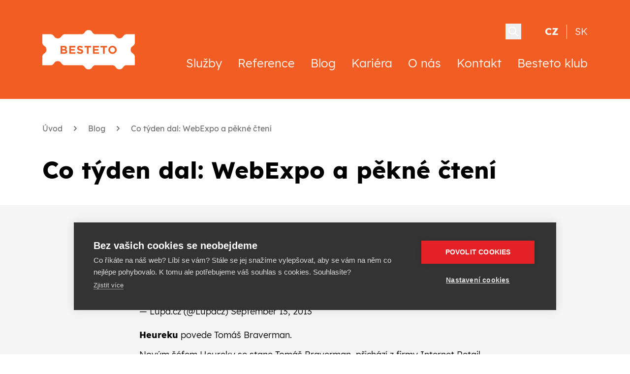

--- FILE ---
content_type: text/html; charset=UTF-8
request_url: https://www.besteto.cz/almara-mobito-gooddata/
body_size: 13677
content:
<!doctype html>
<html class="h-full no-js" dir="ltr" lang="cs-CZ" prefix="og: https://ogp.me/ns#">
  <head>
    <script>document.documentElement.classList.remove('no-js');</script>
    <meta charset="UTF-8" />
    <meta http-equiv="Content-Type" content="text/html; charset=UTF-8" />
    <meta http-equiv="X-UA-Compatible" content="IE=edge">
    <link rel="apple-touch-icon" sizes="180x180" href="https://www.besteto.cz/wp-content/themes/besteto/static/images/touch/apple-touch-icon.png">
    <link rel="icon" type="image/png" sizes="32x32" href="https://www.besteto.cz/wp-content/themes/besteto/static/images/touch/favicon-32x32.png">
    <link rel="icon" type="image/png" sizes="16x16" href="https://www.besteto.cz/wp-content/themes/besteto/static/images/touch/favicon-16x16.png">
    <link rel="manifest" href="https://www.besteto.cz/wp-content/themes/besteto/static/images/touch/site.webmanifest">
    <link rel="mask-icon" href="https://www.besteto.cz/wp-content/themes/besteto/static/images/touch/safari-pinned-tab.svg" color="#fb4842">
    <link rel="shortcut icon" href="https://www.besteto.cz/wp-content/themes/besteto/static/images/touch/favicon.ico">
    <meta name="msapplication-TileColor" content="#ffffff">
    <meta name="msapplication-config" content="https://www.besteto.cz/wp-content/themes/besteto/static/images/touch/browserconfig.xml">
    <meta name="theme-color" content="#ffffff">
    <meta name="viewport" content="width=device-width, initial-scale=1">
    <link rel="author" href="https://www.besteto.cz/wp-content/themes/besteto/static/humans.txt" />
    <link rel="profile" href="http://gmpg.org/xfn/11">
          <!-- Google Tag Manager -->
      <script>(function(w,d,s,l,i){w[l]=w[l]||[];w[l].push({'gtm.start':
      new Date().getTime(),event:'gtm.js'});var f=d.getElementsByTagName(s)[0],
      j=d.createElement(s),dl=l!='dataLayer'?'&l='+l:'';j.async=true;j.src=
      'https://www.googletagmanager.com/gtm.js?id='+i+dl;f.parentNode.insertBefore(j,f);
      })(window,document,'script','dataLayer','GTM-52C97Q3');</script>
      <!-- End Google Tag Manager -->
        <script defer data-domain="besteto.cz" src="https://pl.profitak.com/js/p.js"></script>
    <script>window.plausible = window.plausible || function() { (window.plausible.q = window.plausible.q || []).push(arguments) }</script>
        <title>Co týden dal: WebExpo a pěkné čtení | Besteto</title>
	<style>img:is([sizes="auto" i], [sizes^="auto," i]) { contain-intrinsic-size: 3000px 1500px }</style>
	<link rel="alternate" hreflang="cs" href="https://www.besteto.cz/almara-mobito-gooddata/" />
<link rel="alternate" hreflang="x-default" href="https://www.besteto.cz/almara-mobito-gooddata/" />

		<!-- All in One SEO 4.9.1.1 - aioseo.com -->
	<meta name="description" content="Ostatní jsou na WebExpo a my pracujeme. Tak si můžeme shrnout zajímavosti uplynulého týdne." />
	<meta name="robots" content="max-image-preview:large" />
	<link rel="canonical" href="https://www.besteto.cz/almara-mobito-gooddata/" />
	<meta name="generator" content="All in One SEO (AIOSEO) 4.9.1.1" />
		<meta property="og:locale" content="cs_CZ" />
		<meta property="og:site_name" content="Besteto" />
		<meta property="og:type" content="article" />
		<meta property="og:title" content="Co týden dal: WebExpo a pěkné čtení | Besteto" />
		<meta property="og:description" content="Ostatní jsou na WebExpo a my pracujeme. Tak si můžeme shrnout zajímavosti uplynulého týdne." />
		<meta property="og:url" content="https://www.besteto.cz/almara-mobito-gooddata/" />
		<meta property="og:image" content="https://www.besteto.cz/wp-content/uploads/co-se-deje_13.png" />
		<meta property="og:image:secure_url" content="https://www.besteto.cz/wp-content/uploads/co-se-deje_13.png" />
		<meta property="og:image:width" content="250" />
		<meta property="og:image:height" content="168" />
		<meta property="article:published_time" content="2013-09-20T09:10:00+00:00" />
		<meta property="article:modified_time" content="2021-09-19T16:56:42+00:00" />
		<meta property="article:publisher" content="https://www.facebook.com/BESTETO/" />
		<meta name="twitter:card" content="summary" />
		<meta name="twitter:site" content="@besteto_cz" />
		<meta name="twitter:title" content="Co týden dal: WebExpo a pěkné čtení | Besteto" />
		<meta name="twitter:description" content="Ostatní jsou na WebExpo a my pracujeme. Tak si můžeme shrnout zajímavosti uplynulého týdne." />
		<meta name="twitter:image" content="https://www.besteto.cz/wp-content/uploads/co-se-deje_13.png" />
		<script type="application/ld+json" class="aioseo-schema">
			{"@context":"https:\/\/schema.org","@graph":[{"@type":"Article","@id":"https:\/\/www.besteto.cz\/almara-mobito-gooddata\/#article","name":"Co t\u00fdden dal: WebExpo a p\u011bkn\u00e9 \u010dten\u00ed | Besteto","headline":"Co t\u00fdden dal: WebExpo a p\u011bkn\u00e9 \u010dten\u00ed","author":{"@id":"https:\/\/www.besteto.cz\/author\/#author"},"publisher":{"@id":"https:\/\/www.besteto.cz\/#organization"},"image":{"@type":"ImageObject","url":"https:\/\/www.besteto.cz\/wp-content\/uploads\/co-se-deje_13.png","width":250,"height":168},"datePublished":"2013-09-20T11:10:00+02:00","dateModified":"2021-09-19T18:56:42+02:00","inLanguage":"cs-CZ","mainEntityOfPage":{"@id":"https:\/\/www.besteto.cz\/almara-mobito-gooddata\/#webpage"},"isPartOf":{"@id":"https:\/\/www.besteto.cz\/almara-mobito-gooddata\/#webpage"},"articleSection":"Heureka"},{"@type":"BreadcrumbList","@id":"https:\/\/www.besteto.cz\/almara-mobito-gooddata\/#breadcrumblist","itemListElement":[{"@type":"ListItem","@id":"https:\/\/www.besteto.cz\/tema\/heureka\/#listItem","position":1,"name":"Heureka","item":"https:\/\/www.besteto.cz\/tema\/heureka\/","nextItem":{"@type":"ListItem","@id":"https:\/\/www.besteto.cz\/almara-mobito-gooddata\/#listItem","name":"Co t\u00fdden dal: WebExpo a p\u011bkn\u00e9 \u010dten\u00ed"}},{"@type":"ListItem","@id":"https:\/\/www.besteto.cz\/almara-mobito-gooddata\/#listItem","position":2,"name":"Co t\u00fdden dal: WebExpo a p\u011bkn\u00e9 \u010dten\u00ed","previousItem":{"@type":"ListItem","@id":"https:\/\/www.besteto.cz\/tema\/heureka\/#listItem","name":"Heureka"}}]},{"@type":"Organization","@id":"https:\/\/www.besteto.cz\/#organization","name":"Besteto marketing, s. r. o.","url":"https:\/\/www.besteto.cz\/","telephone":"+420530513080","logo":{"@type":"ImageObject","url":"https:\/\/www.besteto.cz\/wp-content\/uploads\/besteto-logo-500.png","@id":"https:\/\/www.besteto.cz\/almara-mobito-gooddata\/#organizationLogo","width":500,"height":500},"image":{"@id":"https:\/\/www.besteto.cz\/almara-mobito-gooddata\/#organizationLogo"},"sameAs":["https:\/\/www.instagram.com\/besteto_marketing\/","https:\/\/www.youtube.com\/user\/bestetocz","https:\/\/www.linkedin.com\/company\/besteto\/"]},{"@type":"WebPage","@id":"https:\/\/www.besteto.cz\/almara-mobito-gooddata\/#webpage","url":"https:\/\/www.besteto.cz\/almara-mobito-gooddata\/","name":"Co t\u00fdden dal: WebExpo a p\u011bkn\u00e9 \u010dten\u00ed | Besteto","description":"Ostatn\u00ed jsou na WebExpo a my pracujeme. Tak si m\u016f\u017eeme shrnout zaj\u00edmavosti uplynul\u00e9ho t\u00fddne.","inLanguage":"cs-CZ","isPartOf":{"@id":"https:\/\/www.besteto.cz\/#website"},"breadcrumb":{"@id":"https:\/\/www.besteto.cz\/almara-mobito-gooddata\/#breadcrumblist"},"author":{"@id":"https:\/\/www.besteto.cz\/author\/#author"},"creator":{"@id":"https:\/\/www.besteto.cz\/author\/#author"},"image":{"@type":"ImageObject","url":"https:\/\/www.besteto.cz\/wp-content\/uploads\/co-se-deje_13.png","@id":"https:\/\/www.besteto.cz\/almara-mobito-gooddata\/#mainImage","width":250,"height":168},"primaryImageOfPage":{"@id":"https:\/\/www.besteto.cz\/almara-mobito-gooddata\/#mainImage"},"datePublished":"2013-09-20T11:10:00+02:00","dateModified":"2021-09-19T18:56:42+02:00"},{"@type":"WebSite","@id":"https:\/\/www.besteto.cz\/#website","url":"https:\/\/www.besteto.cz\/","name":"Besteto","inLanguage":"cs-CZ","publisher":{"@id":"https:\/\/www.besteto.cz\/#organization"}}]}
		</script>
		<!-- All in One SEO -->

<link rel="alternate" type="application/rss+xml" title="Besteto &raquo; RSS zdroj" href="https://www.besteto.cz/feed/" />
<link rel='stylesheet' id='wp-block-library-css' href='https://www.besteto.cz/wp-includes/css/dist/block-library/style.min.css?ver=6.7.4' type='text/css' media='all' />
<link rel='stylesheet' id='aioseo/css/src/vue/standalone/blocks/table-of-contents/global.scss-css' href='https://www.besteto.cz/wp-content/plugins/all-in-one-seo-pack/dist/Lite/assets/css/table-of-contents/global.e90f6d47.css?ver=4.9.1.1' type='text/css' media='all' />
<link rel='stylesheet' id='wp-bootstrap-blocks-styles-css' href='https://www.besteto.cz/wp-content/plugins/wp-bootstrap-blocks/build/style-index.css?ver=5.2.1' type='text/css' media='all' />
<style id='classic-theme-styles-inline-css' type='text/css'>
/*! This file is auto-generated */
.wp-block-button__link{color:#fff;background-color:#32373c;border-radius:9999px;box-shadow:none;text-decoration:none;padding:calc(.667em + 2px) calc(1.333em + 2px);font-size:1.125em}.wp-block-file__button{background:#32373c;color:#fff;text-decoration:none}
</style>
<style id='global-styles-inline-css' type='text/css'>
:root{--wp--preset--aspect-ratio--square: 1;--wp--preset--aspect-ratio--4-3: 4/3;--wp--preset--aspect-ratio--3-4: 3/4;--wp--preset--aspect-ratio--3-2: 3/2;--wp--preset--aspect-ratio--2-3: 2/3;--wp--preset--aspect-ratio--16-9: 16/9;--wp--preset--aspect-ratio--9-16: 9/16;--wp--preset--color--black: #000000;--wp--preset--color--cyan-bluish-gray: #abb8c3;--wp--preset--color--white: #ffffff;--wp--preset--color--pale-pink: #f78da7;--wp--preset--color--vivid-red: #cf2e2e;--wp--preset--color--luminous-vivid-orange: #ff6900;--wp--preset--color--luminous-vivid-amber: #fcb900;--wp--preset--color--light-green-cyan: #7bdcb5;--wp--preset--color--vivid-green-cyan: #00d084;--wp--preset--color--pale-cyan-blue: #8ed1fc;--wp--preset--color--vivid-cyan-blue: #0693e3;--wp--preset--color--vivid-purple: #9b51e0;--wp--preset--gradient--vivid-cyan-blue-to-vivid-purple: linear-gradient(135deg,rgba(6,147,227,1) 0%,rgb(155,81,224) 100%);--wp--preset--gradient--light-green-cyan-to-vivid-green-cyan: linear-gradient(135deg,rgb(122,220,180) 0%,rgb(0,208,130) 100%);--wp--preset--gradient--luminous-vivid-amber-to-luminous-vivid-orange: linear-gradient(135deg,rgba(252,185,0,1) 0%,rgba(255,105,0,1) 100%);--wp--preset--gradient--luminous-vivid-orange-to-vivid-red: linear-gradient(135deg,rgba(255,105,0,1) 0%,rgb(207,46,46) 100%);--wp--preset--gradient--very-light-gray-to-cyan-bluish-gray: linear-gradient(135deg,rgb(238,238,238) 0%,rgb(169,184,195) 100%);--wp--preset--gradient--cool-to-warm-spectrum: linear-gradient(135deg,rgb(74,234,220) 0%,rgb(151,120,209) 20%,rgb(207,42,186) 40%,rgb(238,44,130) 60%,rgb(251,105,98) 80%,rgb(254,248,76) 100%);--wp--preset--gradient--blush-light-purple: linear-gradient(135deg,rgb(255,206,236) 0%,rgb(152,150,240) 100%);--wp--preset--gradient--blush-bordeaux: linear-gradient(135deg,rgb(254,205,165) 0%,rgb(254,45,45) 50%,rgb(107,0,62) 100%);--wp--preset--gradient--luminous-dusk: linear-gradient(135deg,rgb(255,203,112) 0%,rgb(199,81,192) 50%,rgb(65,88,208) 100%);--wp--preset--gradient--pale-ocean: linear-gradient(135deg,rgb(255,245,203) 0%,rgb(182,227,212) 50%,rgb(51,167,181) 100%);--wp--preset--gradient--electric-grass: linear-gradient(135deg,rgb(202,248,128) 0%,rgb(113,206,126) 100%);--wp--preset--gradient--midnight: linear-gradient(135deg,rgb(2,3,129) 0%,rgb(40,116,252) 100%);--wp--preset--font-size--small: 13px;--wp--preset--font-size--medium: 20px;--wp--preset--font-size--large: 36px;--wp--preset--font-size--x-large: 42px;--wp--preset--spacing--20: 0.44rem;--wp--preset--spacing--30: 0.67rem;--wp--preset--spacing--40: 1rem;--wp--preset--spacing--50: 1.5rem;--wp--preset--spacing--60: 2.25rem;--wp--preset--spacing--70: 3.38rem;--wp--preset--spacing--80: 5.06rem;--wp--preset--shadow--natural: 6px 6px 9px rgba(0, 0, 0, 0.2);--wp--preset--shadow--deep: 12px 12px 50px rgba(0, 0, 0, 0.4);--wp--preset--shadow--sharp: 6px 6px 0px rgba(0, 0, 0, 0.2);--wp--preset--shadow--outlined: 6px 6px 0px -3px rgba(255, 255, 255, 1), 6px 6px rgba(0, 0, 0, 1);--wp--preset--shadow--crisp: 6px 6px 0px rgba(0, 0, 0, 1);}:where(.is-layout-flex){gap: 0.5em;}:where(.is-layout-grid){gap: 0.5em;}body .is-layout-flex{display: flex;}.is-layout-flex{flex-wrap: wrap;align-items: center;}.is-layout-flex > :is(*, div){margin: 0;}body .is-layout-grid{display: grid;}.is-layout-grid > :is(*, div){margin: 0;}:where(.wp-block-columns.is-layout-flex){gap: 2em;}:where(.wp-block-columns.is-layout-grid){gap: 2em;}:where(.wp-block-post-template.is-layout-flex){gap: 1.25em;}:where(.wp-block-post-template.is-layout-grid){gap: 1.25em;}.has-black-color{color: var(--wp--preset--color--black) !important;}.has-cyan-bluish-gray-color{color: var(--wp--preset--color--cyan-bluish-gray) !important;}.has-white-color{color: var(--wp--preset--color--white) !important;}.has-pale-pink-color{color: var(--wp--preset--color--pale-pink) !important;}.has-vivid-red-color{color: var(--wp--preset--color--vivid-red) !important;}.has-luminous-vivid-orange-color{color: var(--wp--preset--color--luminous-vivid-orange) !important;}.has-luminous-vivid-amber-color{color: var(--wp--preset--color--luminous-vivid-amber) !important;}.has-light-green-cyan-color{color: var(--wp--preset--color--light-green-cyan) !important;}.has-vivid-green-cyan-color{color: var(--wp--preset--color--vivid-green-cyan) !important;}.has-pale-cyan-blue-color{color: var(--wp--preset--color--pale-cyan-blue) !important;}.has-vivid-cyan-blue-color{color: var(--wp--preset--color--vivid-cyan-blue) !important;}.has-vivid-purple-color{color: var(--wp--preset--color--vivid-purple) !important;}.has-black-background-color{background-color: var(--wp--preset--color--black) !important;}.has-cyan-bluish-gray-background-color{background-color: var(--wp--preset--color--cyan-bluish-gray) !important;}.has-white-background-color{background-color: var(--wp--preset--color--white) !important;}.has-pale-pink-background-color{background-color: var(--wp--preset--color--pale-pink) !important;}.has-vivid-red-background-color{background-color: var(--wp--preset--color--vivid-red) !important;}.has-luminous-vivid-orange-background-color{background-color: var(--wp--preset--color--luminous-vivid-orange) !important;}.has-luminous-vivid-amber-background-color{background-color: var(--wp--preset--color--luminous-vivid-amber) !important;}.has-light-green-cyan-background-color{background-color: var(--wp--preset--color--light-green-cyan) !important;}.has-vivid-green-cyan-background-color{background-color: var(--wp--preset--color--vivid-green-cyan) !important;}.has-pale-cyan-blue-background-color{background-color: var(--wp--preset--color--pale-cyan-blue) !important;}.has-vivid-cyan-blue-background-color{background-color: var(--wp--preset--color--vivid-cyan-blue) !important;}.has-vivid-purple-background-color{background-color: var(--wp--preset--color--vivid-purple) !important;}.has-black-border-color{border-color: var(--wp--preset--color--black) !important;}.has-cyan-bluish-gray-border-color{border-color: var(--wp--preset--color--cyan-bluish-gray) !important;}.has-white-border-color{border-color: var(--wp--preset--color--white) !important;}.has-pale-pink-border-color{border-color: var(--wp--preset--color--pale-pink) !important;}.has-vivid-red-border-color{border-color: var(--wp--preset--color--vivid-red) !important;}.has-luminous-vivid-orange-border-color{border-color: var(--wp--preset--color--luminous-vivid-orange) !important;}.has-luminous-vivid-amber-border-color{border-color: var(--wp--preset--color--luminous-vivid-amber) !important;}.has-light-green-cyan-border-color{border-color: var(--wp--preset--color--light-green-cyan) !important;}.has-vivid-green-cyan-border-color{border-color: var(--wp--preset--color--vivid-green-cyan) !important;}.has-pale-cyan-blue-border-color{border-color: var(--wp--preset--color--pale-cyan-blue) !important;}.has-vivid-cyan-blue-border-color{border-color: var(--wp--preset--color--vivid-cyan-blue) !important;}.has-vivid-purple-border-color{border-color: var(--wp--preset--color--vivid-purple) !important;}.has-vivid-cyan-blue-to-vivid-purple-gradient-background{background: var(--wp--preset--gradient--vivid-cyan-blue-to-vivid-purple) !important;}.has-light-green-cyan-to-vivid-green-cyan-gradient-background{background: var(--wp--preset--gradient--light-green-cyan-to-vivid-green-cyan) !important;}.has-luminous-vivid-amber-to-luminous-vivid-orange-gradient-background{background: var(--wp--preset--gradient--luminous-vivid-amber-to-luminous-vivid-orange) !important;}.has-luminous-vivid-orange-to-vivid-red-gradient-background{background: var(--wp--preset--gradient--luminous-vivid-orange-to-vivid-red) !important;}.has-very-light-gray-to-cyan-bluish-gray-gradient-background{background: var(--wp--preset--gradient--very-light-gray-to-cyan-bluish-gray) !important;}.has-cool-to-warm-spectrum-gradient-background{background: var(--wp--preset--gradient--cool-to-warm-spectrum) !important;}.has-blush-light-purple-gradient-background{background: var(--wp--preset--gradient--blush-light-purple) !important;}.has-blush-bordeaux-gradient-background{background: var(--wp--preset--gradient--blush-bordeaux) !important;}.has-luminous-dusk-gradient-background{background: var(--wp--preset--gradient--luminous-dusk) !important;}.has-pale-ocean-gradient-background{background: var(--wp--preset--gradient--pale-ocean) !important;}.has-electric-grass-gradient-background{background: var(--wp--preset--gradient--electric-grass) !important;}.has-midnight-gradient-background{background: var(--wp--preset--gradient--midnight) !important;}.has-small-font-size{font-size: var(--wp--preset--font-size--small) !important;}.has-medium-font-size{font-size: var(--wp--preset--font-size--medium) !important;}.has-large-font-size{font-size: var(--wp--preset--font-size--large) !important;}.has-x-large-font-size{font-size: var(--wp--preset--font-size--x-large) !important;}
:where(.wp-block-post-template.is-layout-flex){gap: 1.25em;}:where(.wp-block-post-template.is-layout-grid){gap: 1.25em;}
:where(.wp-block-columns.is-layout-flex){gap: 2em;}:where(.wp-block-columns.is-layout-grid){gap: 2em;}
:root :where(.wp-block-pullquote){font-size: 1.5em;line-height: 1.6;}
</style>
<link rel='stylesheet' id='contact-form-7-css' href='https://www.besteto.cz/wp-content/plugins/contact-form-7/includes/css/styles.css?ver=6.1.4' type='text/css' media='all' />
<link rel='stylesheet' id='besteto-fonts-css' href='https://www.besteto.cz/wp-content/themes/besteto/static/fonts/lexend/lexend.css?ver=1692126110' type='text/css' media='all' />
<link rel='stylesheet' id='besteto-css' href='https://www.besteto.cz/wp-content/themes/besteto/static/dist/css/style.css?ver=1742024010' type='text/css' media='all' />
<script type="text/javascript" id="wpml-xdomain-data-js-extra">
/* <![CDATA[ */
var wpml_xdomain_data = {"css_selector":"wpml-ls-item","ajax_url":"https:\/\/www.besteto.cz\/wp-admin\/admin-ajax.php","current_lang":"cs","_nonce":"d791fc49e9"};
/* ]]> */
</script>
<script type="text/javascript" src="https://www.besteto.cz/wp-content/plugins/sitepress-multilingual-cms/res/js/xdomain-data.js?ver=486900" id="wpml-xdomain-data-js" defer="defer" data-wp-strategy="defer"></script>
<link rel="https://api.w.org/" href="https://www.besteto.cz/wp-json/" /><link rel="alternate" title="JSON" type="application/json" href="https://www.besteto.cz/wp-json/wp/v2/posts/7083" /><link rel='shortlink' href='https://www.besteto.cz/?p=7083' />
<link rel="alternate" title="oEmbed (JSON)" type="application/json+oembed" href="https://www.besteto.cz/wp-json/oembed/1.0/embed?url=https%3A%2F%2Fwww.besteto.cz%2Falmara-mobito-gooddata%2F" />
<link rel="alternate" title="oEmbed (XML)" type="text/xml+oembed" href="https://www.besteto.cz/wp-json/oembed/1.0/embed?url=https%3A%2F%2Fwww.besteto.cz%2Falmara-mobito-gooddata%2F&#038;format=xml" />
<meta name="generator" content="WPML ver:4.8.6 stt:9,10;" />
<script>
  var _paq = window._paq = window._paq || [];
  /* tracker methods like "setCustomDimension" should be called before "trackPageView" */
  _paq.push(["setRequestMethod", "POST"]);
  _paq.push(["disableAlwaysUseSendBeacon"]);
  _paq.push(["setExcludedQueryParams", ["gad","_gl"]]);
  _paq.push(['trackPageView']);
  _paq.push(['enableLinkTracking']);
  (function() {
    var u="//an.besteto.com/";
    _paq.push(['setTrackerUrl', u+'m.php']);
    _paq.push(['setSiteId', '2']);
    var d=document, g=d.createElement('script'), s=d.getElementsByTagName('script')[0];
    g.async=true; g.src=u+'m.js'; s.parentNode.insertBefore(g,s);
  })();
</script><link rel="icon" href="https://www.besteto.cz/wp-content/uploads/cropped-besteto-favicon-32x32.png" sizes="32x32" />
<link rel="icon" href="https://www.besteto.cz/wp-content/uploads/cropped-besteto-favicon-192x192.png" sizes="192x192" />
<link rel="apple-touch-icon" href="https://www.besteto.cz/wp-content/uploads/cropped-besteto-favicon-180x180.png" />
<meta name="msapplication-TileImage" content="https://www.besteto.cz/wp-content/uploads/cropped-besteto-favicon-270x270.png" />
		<style type="text/css" id="wp-custom-css">
			.cta-button{
	  background-color: #1cc24b !important;
display: inline-block !important;
color: white !important;
text-decoration: none !important;
border-radius: 9999px;
    box-shadow: none;
    text-decoration: none;
    padding: calc(.667em + 2px) calc(1.333em + 2px);
    font-size: 1.125em;
	/*text-transform: uppercase;*/
}
.cta-button:hover {
	background-color: #000000 !important;
transition: background 0.2s;
}

.cta-button.grey{
	  background-color: #f5f5f5 !important;
color: black !important;
}
.cta-button.grey:hover {
	background-color: #000000 !important;
  color: white !important;
transition: background 0.2s;
}
.cta-button.o{
	  background-color: #F25E22 !important;
display: inline-block !important;
color: white !important;
}
.cta-button.o:hover {
	background-color: #000000 !important;
transition: background 0.2s;
}

/* Hlavička */
div.jumbotron-overlay {
opacity: 0.8;
}
@media (min-width: 1200px) {
  .component-jumbotron-image h1 {
  font-size: 6rem;
 }
}






.my-6 {
	margin-top: .5rem;
	margin-bottom: 1rem;
}


/* *******nepouzivat******** */

.cta-button-o{
	  background-color: #F25E22 !important;
display: inline-block !important;
color: white !important;
text-decoration: none !important;
border-radius: 9999px;
    box-shadow: none;
    text-decoration: none;
    padding: calc(.667em + 2px) calc(1.333em + 2px);
    font-size: 1.125em;
	/*text-transform: uppercase;*/
}
.cta-button-o:hover {
	background-color: #000000 !important;
transition: background 0.2s;
}

.cta-button-g{
	  background-color: #f5f5f5 !important;
display: inline-block !important;
color: black !important;
text-decoration: none !important;
border-radius: 9999px;
    box-shadow: none;
    text-decoration: none;
    padding: calc(.667em + 2px) calc(1.333em + 2px);
    font-size: 1.125em;
	/*text-transform: uppercase;*/
}
.cta-button-g:hover {
	background-color: #000000 !important;
  color: white !important;
transition: background 0.2s;
}

		</style>
		
          </head>
  <body class="h-full post-template-default single single-post postid-7083 single-format-standard">
          <!-- Google Tag Manager (noscript) -->
      <noscript><iframe src="https://www.googletagmanager.com/ns.html?id=GTM-52C97Q3"
      height="0" width="0" style="display:none;visibility:hidden"></iframe></noscript>
      <!-- End Google Tag Manager (noscript) -->
        
    <div class="page-wrapper overflow-x-clip">
                                                      <header class="component component-header bg-primary">
          <div class="container w-full z-50">
            <div class="w-full flex justify-between items-center lg:items-top py-4 lg:py-12">
  <a href="https://www.besteto.cz" class="block h-40 max-h-16 lg:max-h-20">
    <svg xmlns="http://www.w3.org/2000/svg" class="h-full" viewBox="0 0 208.538 88.521"><path d="M51.312,294.364v-.053c0-1.172-.919-1.834-2.575-1.834H44.86v3.773h3.62C50.215,296.25,51.312,295.688,51.312,294.364Zm106.843-2.016a5.338,5.338,0,0,0-5.354,5.56v.051a5.421,5.421,0,0,0,5.4,5.609,5.34,5.34,0,0,0,5.355-5.559v-.051A5.422,5.422,0,0,0,158.155,292.348ZM49.4,299.514H44.86v3.926h4.666c1.733,0,2.779-.612,2.779-1.938v-.051C52.306,300.252,51.413,299.514,49.4,299.514Zm154.455-10.155c.011-.006.014-.016.025-.021a9.607,9.607,0,0,0,4.658-6.68V262.869h-20.15a9.628,9.628,0,0,0-6.307,4.582c-.006.012-.014.014-.02.025a9.589,9.589,0,0,1-16.617-.1,9.619,9.619,0,0,0-6.256-4.508H119.448a9.615,9.615,0,0,1-6.938-4.711c-.006-.012-.016-.016-.021-.027a9.589,9.589,0,0,0-16.617.1,9.6,9.6,0,0,1-6.892,4.639H49.362a9.628,9.628,0,0,0-6.307,4.582c-.006.012-.014.014-.02.025a9.589,9.589,0,0,1-16.617-.1,9.619,9.619,0,0,0-6.256-4.508H0V283a9.6,9.6,0,0,0,4.513,6.287,9.6,9.6,0,0,1,4.852,8.342A9.584,9.584,0,0,1,4.613,305.9c-.01.01-.013.018-.024.023A9.616,9.616,0,0,0,0,312.262v20.117H21.082a9.619,9.619,0,0,0,5.305-4.309c.006-.012.016-.016.021-.023a9.586,9.586,0,0,1,16.617.1,9.623,9.623,0,0,0,5.257,4.232h40.31a9.613,9.613,0,0,1,7.25,4.744c.006.012.014.014.02.025a9.589,9.589,0,0,0,16.617-.1,9.611,9.611,0,0,1,7.189-4.67H158.7a9.62,9.62,0,0,1,6.71,4.664c.006.012.016.016.021.027a9.589,9.589,0,0,0,16.617-.1,9.61,9.61,0,0,1,6.66-4.592h19.828V312.605a9.6,9.6,0,0,0-4.584-6.633,9.586,9.586,0,0,1-.1-16.613ZM56.207,301.987c0,3.264-2.652,4.9-6.681,4.9H41.035V289.035h8.287a6.443,6.443,0,0,1,4.666,1.58,4.1,4.1,0,0,1,1.224,3.034v.052a4.15,4.15,0,0,1-2.346,3.85c2.065.791,3.341,1.988,3.341,4.385v.051Zm18.1,4.895H60.721V289.034H74.184v3.492H64.622v3.621h8.414v3.494H64.622v3.746H74.31v3.495Zm17.671-5.277c0,3.543-2.7,5.532-6.552,5.532a11.361,11.361,0,0,1-7.573-2.854l2.32-2.781a8.187,8.187,0,0,0,5.329,2.168c1.605,0,2.575-.637,2.575-1.683v-.052c0-.994-.612-1.5-3.6-2.269-3.6-.919-5.915-1.911-5.915-5.456v-.052c0-3.237,2.6-5.379,6.247-5.379a10.325,10.325,0,0,1,6.629,2.268l-2.04,2.959a8.375,8.375,0,0,0-4.641-1.759c-1.5,0-2.295.688-2.295,1.554v.053c0,1.172.766,1.554,3.851,2.345,3.62.943,5.66,2.244,5.66,5.354v.052Zm17.826-8.949h-5.431v14.227H100.45V292.656H95.02v-3.621h14.788Zm17.874,14.226H114.093V289.034h13.463v3.492h-9.562v3.621h8.414v3.494h-8.414v3.746h9.688v3.495Zm18.284-14.226h-5.43v14.227h-3.928V292.656h-5.43v-3.621h14.787v3.621Zm21.7,5.3a9.489,9.489,0,0,1-18.97.05v-.051a9.489,9.489,0,0,1,18.97-.05Z" transform="translate(0 -253.378)" fill="#fff"/></svg>  </a>
    <div class="lg:hidden">
    <div class="flex items-center justify-end space-x-4 text-white">
      <button class="hamburger-icon flex w-14 h-14 items-center justify-center p-2 rounded-full border border-white focus:outline-none focus:ring focus:ring-orange-400" type="button">
        <input type="checkbox" id="menu-checkbox" class="js-menu-checkbox sr-only">
        <label for="menu-checkbox" class="flex items-center m-0">
          <div class="hamburger h-9">
                  <span class="svg svg-hamburger h-full">
    <svg xmlns="http://www.w3.org/2000/svg" class="h-full" fill="none" viewBox="0 0 24 24" stroke="currentColor">
  <path stroke-linecap="round" stroke-linejoin="round" stroke-width="2" d="M4 6h16M4 12h16M4 18h16" />
</svg>  </span>

          </div>
          <div class="close h-9">
                  <span class="svg svg-close h-full">
    <svg xmlns="http://www.w3.org/2000/svg" class="h-full" fill="none" viewBox="0 0 24 24" stroke="currentColor">
  <path stroke-linecap="round" stroke-linejoin="round" stroke-width="2" d="M6 18L18 6M6 6l12 12" />
</svg>  </span>

          </div>
        </label>
      </button>
    </div>
  </div>
  <div class="js-top-menu absolute z-10 inset-x-0 top-0 lg:static lg:flex flex-col items-end w-full text-lg mt-24 lg:mt-0 bg-white lg:bg-transparent shadow lg:shadow-none lg:overflow-visible">
    <div class="order-2 lg:mt-6">
              <div class="component component-header-menu">
            <ul class="lg:flex w-full justify-end md:text-lg lg:text-2xl list-none lg:space-x-8 shadow lg:shadow-none">
        <li class="top-menu-item relative group">
        <div class="flex items-center border-b border-gray-100 lg:border-white lg:hover:border-opacity-100  lg:border-opacity-0 ">
          <a href="https://www.besteto.cz/sluzby/" class="flex flex-1 w-full items-center justify-between py-2 px-4 lg:px-0 lg:text-white ">
            Služby
          </a>
                  </div>
              </li>
        <li class="top-menu-item relative group">
        <div class="flex items-center border-b border-gray-100 lg:border-white lg:hover:border-opacity-100  lg:border-opacity-0 ">
          <a href="https://www.besteto.cz/reference/" class="flex flex-1 w-full items-center justify-between py-2 px-4 lg:px-0 lg:text-white ">
            Reference
          </a>
                  </div>
              </li>
        <li class="top-menu-item relative group">
        <div class="flex items-center border-b border-gray-100 lg:border-white lg:hover:border-opacity-100  lg:border-opacity-0 ">
          <a href="https://www.besteto.cz/blog/" class="flex flex-1 w-full items-center justify-between py-2 px-4 lg:px-0 lg:text-white ">
            Blog
          </a>
                  </div>
              </li>
        <li class="top-menu-item relative group">
        <div class="flex items-center border-b border-gray-100 lg:border-white lg:hover:border-opacity-100  lg:border-opacity-0 ">
          <a href="https://www.besteto.cz/kariera/" class="flex flex-1 w-full items-center justify-between py-2 px-4 lg:px-0 lg:text-white ">
            Kariéra
          </a>
                  </div>
              </li>
        <li class="top-menu-item relative group">
        <div class="flex items-center border-b border-gray-100 lg:border-white lg:hover:border-opacity-100  lg:border-opacity-0 ">
          <a href="https://www.besteto.cz/o-nas/" class="flex flex-1 w-full items-center justify-between py-2 px-4 lg:px-0 lg:text-white ">
            O nás
          </a>
                  </div>
              </li>
        <li class="top-menu-item relative group">
        <div class="flex items-center border-b border-gray-100 lg:border-white lg:hover:border-opacity-100  lg:border-opacity-0 ">
          <a href="https://www.besteto.cz/kontakt/" class="flex flex-1 w-full items-center justify-between py-2 px-4 lg:px-0 lg:text-white ">
            Kontakt
          </a>
                  </div>
              </li>
        <li class="top-menu-item relative group">
        <div class="flex items-center border-b border-gray-100 lg:border-white lg:hover:border-opacity-100  lg:border-opacity-0 ">
          <a href="https://www.besteto.cz/besteto-klub/" class="flex flex-1 w-full items-center justify-between py-2 px-4 lg:px-0 lg:text-white ">
            Besteto klub
          </a>
                  </div>
              </li>
  </ul>
      </div>

    </div>
    <div class="lg:flex items-center justify-end p-4 lg:p-0 space-y-4 lg:space-y-0 lg:space-x-12 bg-white lg:bg-transparent order-1">
            <div>
                <div class="component component-header-search">
            <div class="relative h-10 lg:h-8 lg:min-w-[2rem]">
  <div>
    <button class="js-search-toggle hidden lg:inline-block">
      <div class="h-full w-8 p-1 flex items-center text-white">
              <span class="svg svg-search-sm h-full">
    <svg xmlns="http://www.w3.org/2000/svg" class="h-full w-full" fill="none" viewBox="0 0 24 24" stroke="currentColor">
  <path stroke-linecap="round" stroke-linejoin="round" stroke-width="2" d="M21 21l-6-6m2-5a7 7 0 11-14 0 7 7 0 0114 0z" />
</svg>  </span>

      </div>
    </button>
    <div class="js-search relative lg:w-0 lg:overflow-hidden transition-all ease-in-out duration-300">
      <form action="https://www.besteto.cz">
        <input type="search" name="s" id="search" class="block w-full max-w-full lg:h-8 lg:border-none sm:text-sm rounded shadow lg:shadow-sm focus:ring-orange-400">
        <button type="submit" class="js-search-button absolute h-full w-10 inset-y-0 right-0 px-2 flex items-center text-black focus:outline-none">
                <span class="svg svg-search-sm h-full">
    <svg xmlns="http://www.w3.org/2000/svg" class="h-full w-full" fill="none" viewBox="0 0 24 24" stroke="currentColor">
  <path stroke-linecap="round" stroke-linejoin="round" stroke-width="2" d="M21 21l-6-6m2-5a7 7 0 11-14 0 7 7 0 0114 0z" />
</svg>  </span>

        </button>
      </form>
    </div>
  </div>
</div>
      </div>

      </div>
      <div class="flex items-center justify-center">
                <div class="component component-header-language-switcher">
              <ul class="flex items-center text-gray-800 lg:text-gray-100 -mx-4">
                <li class="block px-4 border-r border-black lg:border-white">
                            <span class="text-xl lg:text-white font-bold">CZ</span>
              </li>
                <li class="block px-4">
                            <a href="https://www.besteto.sk" class="text-xl hover:text-black lg:hover:text-white" title="Slovenčina">SK</a>
              </li>
      </ul>
      </div>

      </div>
    </div>
  </div>
</div>
          </div>
      </header>
            <main role="main">
                  <div class="component component-breadcrumb my-8 md:my-12">
          <div class="container">
            <nav role="navigation">
  <ol class="flex items-center space-x-4" itemscope itemtype="http://schema.org/BreadcrumbList">
          <li class="text-gray-500 font-medium" itemprop="itemListElement" itemscope itemtype="http://schema.org/ListItem">
        <div class="flex items-center">
                                <a href="https://www.besteto.cz" class="hover:text-black" itemscope itemtype="http://schema.org/Thing" itemprop="item" id="breadcrumb-item-1">
              <span itemprop="name">
                Úvod
              </span>
            </a>
            <meta itemprop="position" content="1" />
                  </div>
      </li>
          <li class="text-gray-500 font-medium" itemprop="itemListElement" itemscope itemtype="http://schema.org/ListItem">
        <div class="flex items-center">
                      <div class="flex-shrink-0 h-5 w-5 mr-4 text-gray-500">
                    <span class="svg svg-chevron-right h-full">
    <svg class="h-full" xmlns="http://www.w3.org/2000/svg" viewBox="0 0 20 20" fill="currentColor" aria-hidden="true">
  <path fill-rule="evenodd" d="M7.293 14.707a1 1 0 010-1.414L10.586 10 7.293 6.707a1 1 0 011.414-1.414l4 4a1 1 0 010 1.414l-4 4a1 1 0 01-1.414 0z" clip-rule="evenodd" />
</svg>  </span>

                    <span class="svg svg-chevron-left h-full">
    <svg class="h-full" xmlns="http://www.w3.org/2000/svg" viewBox="0 0 20 20" fill="currentColor" aria-hidden="true">
  <path fill-rule="evenodd" d="M12.707 5.293a1 1 0 010 1.414L9.414 10l3.293 3.293a1 1 0 01-1.414 1.414l-4-4a1 1 0 010-1.414l4-4a1 1 0 011.414 0z" clip-rule="evenodd" />
</svg>  </span>

            </div>
                                <a href="https://www.besteto.cz/blog/" class="hover:text-black" itemscope itemtype="http://schema.org/Thing" itemprop="item" id="breadcrumb-item-2">
              <span itemprop="name">
                Blog
              </span>
            </a>
            <meta itemprop="position" content="2" />
                  </div>
      </li>
          <li class="text-gray-500 font-medium" itemprop="itemListElement" itemscope itemtype="http://schema.org/ListItem" aria-current="page">
        <div class="flex items-center">
                      <div class="flex-shrink-0 h-5 w-5 mr-4 text-gray-500">
                    <span class="svg svg-chevron-right h-full">
    <svg class="h-full" xmlns="http://www.w3.org/2000/svg" viewBox="0 0 20 20" fill="currentColor" aria-hidden="true">
  <path fill-rule="evenodd" d="M7.293 14.707a1 1 0 010-1.414L10.586 10 7.293 6.707a1 1 0 011.414-1.414l4 4a1 1 0 010 1.414l-4 4a1 1 0 01-1.414 0z" clip-rule="evenodd" />
</svg>  </span>

                    <span class="svg svg-chevron-left h-full">
    <svg class="h-full" xmlns="http://www.w3.org/2000/svg" viewBox="0 0 20 20" fill="currentColor" aria-hidden="true">
  <path fill-rule="evenodd" d="M12.707 5.293a1 1 0 010 1.414L9.414 10l3.293 3.293a1 1 0 01-1.414 1.414l-4-4a1 1 0 010-1.414l4-4a1 1 0 011.414 0z" clip-rule="evenodd" />
</svg>  </span>

            </div>
                                <span class="current" itemscope itemtype="http://schema.org/Thing" itemprop="item" id="breadcrumb-item-3">
              <span itemprop="name">Co týden dal: WebExpo a pěkné čtení</span>
            </span>
            <meta itemprop="position" content="3" />
                  </div>
      </li>
      </ol>
</nav>
          </div>
      </div>
        <div class="component component-jumbotron-icon mb-12">
          <div class="container">
              <div class="h-full md:mt-0 ">
    <div class="flex flex-col h-full ">
      <h1 class="text-3xl md:text-4xl lg:text-5xl font-bold">Co týden dal: WebExpo a&nbsp;pěkné čtení</h1>
          </div>
  </div>
          </div>
      </div>
<div class="pt-2 md:pt-6 lg:pt-10 pb-8 md:pb-12 lg:pb-16 bg-gray-100">
  <div class="container">
            <div class="component component-paragraph my-6">
                  <div class="prose prose-lg prose-primary prose-center">
  <p>Ostatní jsou na WebExpo a&nbsp;my pracujeme. Tak si můžeme shrnout zajímavosti uplynulého týdne.</p>  </div>
      </div>
        <div class="component component-list my-6">
                  <div class="prose prose-lg prose-primary prose-center">
  <ul class="wp-block-list"><li><a href="http://kouzelnaalmara.cz/">Kouzelná almara</a> a&nbsp;<a href="http://www.postomaty.cz/">Poštomaty InPost</a> se&nbsp;spojí.</li>        <div class="component component-html my-6">
                  <div class="prose prose-lg prose-primary prose-center">
  <blockquote class="twitter-tweet" data-width="500" data-dnt="true"><p lang="cs" dir="ltr">Kouzelná almara se spojí do jedné sítě s&nbsp;poštomaty InPost <a href="http://t.co/S7JUvMSfs5">http://t.co/S7JUvMSfs5</a></p>— Lupa.cz (@Lupacz) <a href="https://twitter.com/Lupacz/status/378563968178339840?ref_src=twsrc%5Etfw">September 13,&nbsp;2013</a></blockquote><script async src="https://platform.twitter.com/widgets.js" charset="utf-8"></script>  </div>
      </div>
<li><strong>Heureku</strong> povede Tomáš Braverman.</li>        <div class="component component-html my-6">
                  <div class="prose prose-lg prose-primary prose-center">
  <blockquote class="twitter-tweet" data-width="500" data-dnt="true"><p lang="cs" dir="ltr">Novým šéfem Heureky se stane Tomáš Braverman, přichází z&nbsp;firmy Internet Retail <a href="http://t.co/0Y6FYisve3">http://t.co/0Y6FYisve3</a></p>— Lupa.cz (@Lupacz) <a href="https://twitter.com/Lupacz/status/380264719573327872?ref_src=twsrc%5Etfw">September 18,&nbsp;2013</a></blockquote><script async src="https://platform.twitter.com/widgets.js" charset="utf-8"></script>  </div>
      </div>
<li>Lupa napsala o&nbsp;<strong>Mobito</strong> a&nbsp;jeho vyhlídkách do budoucna.</li>        <div class="component component-html my-6">
                  <div class="prose prose-lg prose-primary prose-center">
  <blockquote class="twitter-tweet" data-width="500" data-dnt="true"><p lang="cs" dir="ltr">“Mobito zklamalo očekávání, o&nbsp;jeho převzetí teď usiluje Česká spořitelna — Lupa.cz” <a href="http://t.co/bVGP3eCGWK">http://t.co/bVGP3eCGWK</a></p>— Vlastimil Vávrů (@vavru) <a href="https://twitter.com/vavru/status/380643570744827904?ref_src=twsrc%5Etfw">September 19,&nbsp;2013</a></blockquote><script async src="https://platform.twitter.com/widgets.js" charset="utf-8"></script>  </div>
      </div>
<li>Vyšel článek, jak Vykupto používá <strong>GoodData</strong>.</li>        <div class="component component-html my-6">
                  <div class="prose prose-lg prose-primary prose-center">
  <blockquote class="twitter-tweet" data-width="500" data-dnt="true"><p lang="cs" dir="ltr"><a href="http://t.co/uNsAPuA2FU">http://t.co/uNsAPuA2FU</a> + <a href="http://t.co/v98GYNqNzK">http://t.co/v98GYNqNzK</a> + Vykupto.cz =&gt; $$$$ <a href="http://t.co/8HMwD2bRRi">http://t.co/8HMwD2bRRi</a></p>— Petr Simecek (@PetrSimecek) <a href="https://twitter.com/PetrSimecek/status/380702880551821313?ref_src=twsrc%5Etfw">September 19,&nbsp;2013</a></blockquote><script async src="https://platform.twitter.com/widgets.js" charset="utf-8"></script>  </div>
      </div>
<li>Narazili jsme na pěkný <a href="http://nechybujte.cz/Home/ShowView?view=scs&amp;set=_scs&amp;opti=iU&amp;data=zelen%C3%A1">slovník českých synonym</a>.</li>        <div class="component component-html my-6">
                  <div class="prose prose-lg prose-primary prose-center">
  <blockquote class="twitter-tweet" data-width="500" data-dnt="true"><p lang="cs" dir="ltr">Slovník současné češtiny, slovník synonym a&nbsp;pravidla pravopisu jsou teď zdarma na webu s&nbsp;hledáním v&nbsp;databázi slov <a href="http://t.co/FxC3pl9XSl">http://t.co/FxC3pl9XSl</a></p>— Filip Rožánek (@rozanek) <a href="https://twitter.com/rozanek/status/380978257090588672?ref_src=twsrc%5Etfw">September 20,&nbsp;2013</a></blockquote><script async src="https://platform.twitter.com/widgets.js" charset="utf-8"></script>  </div>
      </div>
<li>Natočili jsme video, jak použít <a href="https://www.besteto.cz/google-tag-manager">Google Tag Manager</a> v&nbsp;praxi v&nbsp;ČR.</li></ul>  </div>
      </div>

                  <div class="component component-content my-6">
          <div class="container">
                  <div class="prose prose-lg prose-primary max-w-full">
  20. 09.&nbsp;2013  </div>
          </div>
      </div>
              <div class="max-w-prose text-lg mx-auto">
        <hr class="mb-4 md:mb-6 lg:mb-8">
        <div class="flex items-start">
          <h2 class="text-sm font-bold">Témata:</h2>
          <div class="flex flex-wrap ml-2 text-sm">
            <a href="https://www.besteto.cz/tema/heureka/" class="px-0.5 text-primary underline hover:no-underline">Heureka</a>          </div>
        </div>
      </div>
      </div>
</div>
        <div class="component component-article-comment-list">
          <div class="container py-8 md:py-12 lg:py-16">
                      <div class="component component-heading max-w-prose mx-auto text-lg">
          <div class="pb-8 md:pb-12 lg:pb-16">
              <div class="md:inline-block md:min-w-[20rem]">
    <h2 class="text-4xl md:text-5xl font-bold isolate">Komentáře (0)</h2>
      </div>
          </div>
      </div>
        <div class="max-w-prose mx-auto text-lg">
          <div id="respond" class="component component-article-comment-form mb-8 md:mb-12 lg:mb-16">
            <div class="max-w-prose text-lg mx-auto">
  <div class="flex flex-col md:flex-row md:justify-between md:items-center mb-4">
    <h3 class="lg:text-xl" id="reply-title" data-title-default="Přidat komentář" data-title-reply="Odpovědět na komentář">Přidat komentář</h3>
    <a href="#" class="text-sm text-primary js-cancel hidden" id="reply-cancel">Zrušit odpověď</a>
  </div>
  <form id="commentform" method="post" action="https://www.besteto.cz/wp-comments-post.php">
          <div class="md:grid md:grid-cols-2 md:gap-x-8 gap-y-8 space-y-8 md:space-y-0 mb-8">
        <input required name="author" id="author" type="text" placeholder="Jméno a příjmení" maxlength="50">
        <input required name="email" id="email" type="email" placeholder="E-mail" maxlength="50">
        <div class="col-span-2">
          <textarea required placeholder="Napište nám komentář" id="comment" name="comment" cols="60" rows="3" maxlength="1800"></textarea>
        </div>
      </div>
        <input name="comment_post_ID" id="comment_post_ID" value="7083" type="hidden">
    <input name="comment_parent" id="comment_parent" value="0" type="hidden">
    <input name="wpml_language_code"  value="" type="hidden">
    <div class="mb-4">
      <button type="submit" name="submit" id="submit" class="btn btn-primary text-base">Odeslat</button>
    </div>
    <div class="prose">
      <p class="text-gray-500 text-sm mb-4 mt-4">Odesláním formuláře souhlasíte s <a href="https://www.besteto.cz/ochrana-osobnich-udaju/" target="_blank">všeobecnými obchodními podmínkami služeb Besteto</a>.<br>Váš komentář podléhá ruční kontrole.</p>
    </div>
  </form>
</div>
      </div>
</div>
          </div>
      </div>
      </main>
                      <div>
            <footer class="bg-black py-12 md:py-20 lg:py-24">
  <div class="container text-white text-lg">
    <div class="md:flex">
      <div class="md:w-1/2">
        <nav>
          <ul class="text-lg leading-loose list-inside list-arrow">
                          <li>
                <a href="https://www.besteto.cz/newsletter/" class="text-white underline hover:no-underline">
                  Přihlášení k newsletteru
                </a>
              </li>
                          <li>
                <a href="https://www.besteto.cz/dokumenty-ke-stazeni/" class="text-white underline hover:no-underline">
                  Dokumenty ke stažení
                </a>
              </li>
                          <li>
                <a href="https://www.besteto.cz/navody/" class="text-white underline hover:no-underline">
                  Návody pro klienty
                </a>
              </li>
                          <li>
                <a href="https://www.besteto.cz/ochrana-osobnich-udaju/" class="text-white underline hover:no-underline">
                  Zpracování osobních údajů
                </a>
              </li>
                          <li>
                <a href="https://www.besteto.cz/prohlaseni-o-souborech-cookies/" class="text-white underline hover:no-underline">
                  Prohlášení o souborech cookies
                </a>
              </li>
                      </ul>
        </nav>
      </div>
      <div class="md:w-1/2 mt-12 md:mt-0">
        <div class="flex w-full items-center md:justify-end space-x-4">
                                    <a href="https://www.facebook.com/BESTETO/" target="_blank" class="block w-5 h-5 lg:w-6 lg:h-6 text-white hover:text-gray-500 transition-colors ease-in-out duration-150">
                                <span class="svg svg-facebook h-full">
    <svg class="h-full w-full" xmlns="http://www.w3.org/2000/svg" viewBox="0 32 448 448">
  <path fill="currentColor" d="M64 32C28.7 32 0 60.7 0 96V416c0 35.3 28.7 64 64 64h98.2V334.2H109.4V256h52.8V222.3c0-87.1 39.4-127.5 125-127.5c16.2 0 44.2 3.2 55.7 6.4V172c-6-.6-16.5-1-29.6-1c-42 0-58.2 15.9-58.2 57.2V256h83.6l-14.4 78.2H255V480H384c35.3 0 64-28.7 64-64V96c0-35.3-28.7-64-64-64H64z"></path>
</svg>
  </span>

                          </a>
                                                <a href="https://www.linkedin.com/company/besteto/" target="_blank" class="block w-5 h-5 lg:w-6 lg:h-6 text-white hover:text-gray-500 transition-colors ease-in-out duration-150">
                                <span class="svg svg-linkedin h-full">
    <svg class="h-full w-full" xmlns="http://www.w3.org/2000/svg" viewBox="0 32 448 448">
  <path fill="currentColor" d="M416 32H31.9C14.3 32 0 46.5 0 64.3v383.4C0 465.5 14.3 480 31.9 480H416c17.6 0 32-14.5 32-32.3V64.3c0-17.8-14.4-32.3-32-32.3zM135.4 416H69V202.2h66.5V416zm-33.2-243c-21.3 0-38.5-17.3-38.5-38.5S80.9 96 102.2 96c21.2 0 38.5 17.3 38.5 38.5 0 21.3-17.2 38.5-38.5 38.5zm282.1 243h-66.4V312c0-24.8-.5-56.7-34.5-56.7-34.6 0-39.9 27-39.9 54.9V416h-66.4V202.2h63.7v29.2h.9c8.9-16.8 30.6-34.5 62.9-34.5 67.2 0 79.7 44.3 79.7 101.9V416z"></path>
</svg>
  </span>

                          </a>
                                                <a href="https://www.instagram.com/besteto_marketing/" target="_blank" class="block w-5 h-5 lg:w-6 lg:h-6 text-white hover:text-gray-500 transition-colors ease-in-out duration-150">
                                <span class="svg svg-instagram h-full">
    <svg class="h-full w-full" xmlns="http://www.w3.org/2000/svg" viewBox="0 32 448 448">
  <path fill="currentColor" d="M194.4 211.7a53.3 53.3 0 1 0 59.3 88.7 53.3 53.3 0 1 0 -59.3-88.7zm142.3-68.4c-5.2-5.2-11.5-9.3-18.4-12c-18.1-7.1-57.6-6.8-83.1-6.5c-4.1 0-7.9 .1-11.2 .1c-3.3 0-7.2 0-11.4-.1c-25.5-.3-64.8-.7-82.9 6.5c-6.9 2.7-13.1 6.8-18.4 12s-9.3 11.5-12 18.4c-7.1 18.1-6.7 57.7-6.5 83.2c0 4.1 .1 7.9 .1 11.1s0 7-.1 11.1c-.2 25.5-.6 65.1 6.5 83.2c2.7 6.9 6.8 13.1 12 18.4s11.5 9.3 18.4 12c18.1 7.1 57.6 6.8 83.1 6.5c4.1 0 7.9-.1 11.2-.1c3.3 0 7.2 0 11.4 .1c25.5 .3 64.8 .7 82.9-6.5c6.9-2.7 13.1-6.8 18.4-12s9.3-11.5 12-18.4c7.2-18 6.8-57.4 6.5-83c0-4.2-.1-8.1-.1-11.4s0-7.1 .1-11.4c.3-25.5 .7-64.9-6.5-83l0 0c-2.7-6.9-6.8-13.1-12-18.4zm-67.1 44.5A82 82 0 1 1 178.4 324.2a82 82 0 1 1 91.1-136.4zm29.2-1.3c-3.1-2.1-5.6-5.1-7.1-8.6s-1.8-7.3-1.1-11.1s2.6-7.1 5.2-9.8s6.1-4.5 9.8-5.2s7.6-.4 11.1 1.1s6.5 3.9 8.6 7s3.2 6.8 3.2 10.6c0 2.5-.5 5-1.4 7.3s-2.4 4.4-4.1 6.2s-3.9 3.2-6.2 4.2s-4.8 1.5-7.3 1.5l0 0c-3.8 0-7.5-1.1-10.6-3.2zM448 96c0-35.3-28.7-64-64-64H64C28.7 32 0 60.7 0 96V416c0 35.3 28.7 64 64 64H384c35.3 0 64-28.7 64-64V96zM357 389c-18.7 18.7-41.4 24.6-67 25.9c-26.4 1.5-105.6 1.5-132 0c-25.6-1.3-48.3-7.2-67-25.9s-24.6-41.4-25.8-67c-1.5-26.4-1.5-105.6 0-132c1.3-25.6 7.1-48.3 25.8-67s41.5-24.6 67-25.8c26.4-1.5 105.6-1.5 132 0c25.6 1.3 48.3 7.1 67 25.8s24.6 41.4 25.8 67c1.5 26.3 1.5 105.4 0 131.9c-1.3 25.6-7.1 48.3-25.8 67z"></path>
</svg>
  </span>

                          </a>
                                                <a href="https://twitter.com/besteto_cz" target="_blank" class="block w-5 h-5 lg:w-6 lg:h-6 text-white hover:text-gray-500 transition-colors ease-in-out duration-150">
                                <span class="svg svg-twitter h-full">
    <svg class="h-full w-full" xmlns="http://www.w3.org/2000/svg" viewBox="0 32 448 448">
<path fill="currentColor" d="M64 32C28.7 32 0 60.7 0 96V416c0 35.3 28.7 64 64 64H384c35.3 0 64-28.7 64-64V96c0-35.3-28.7-64-64-64H64zm297.1 84L257.3 234.6 379.4 396H283.8L209 298.1 123.3 396H75.8l111-126.9L69.7 116h98l67.7 89.5L313.6 116h47.5zM323.3 367.6L153.4 142.9H125.1L296.9 367.6h26.3z"></path>
</svg>
  </span>

                          </a>
                                                <a href="https://www.youtube.com/user/bestetocz" target="_blank" class="block w-5 h-5 lg:w-6 lg:h-6 text-white hover:text-gray-500 transition-colors ease-in-out duration-150">
                                <span class="svg svg-youtube h-full">
    <svg class="h-full w-full" xmlns="http://www.w3.org/2000/svg" viewBox="0 32 448 448">
  <path fill="currentColor" d="M282 256.2l-95.2-54.1V310.3L282 256.2zM384 32H64C28.7 32 0 60.7 0 96V416c0 35.3 28.7 64 64 64H384c35.3 0 64-28.7 64-64V96c0-35.3-28.7-64-64-64zm14.4 136.1c7.6 28.6 7.6 88.2 7.6 88.2s0 59.6-7.6 88.1c-4.2 15.8-16.5 27.7-32.2 31.9C337.9 384 224 384 224 384s-113.9 0-142.2-7.6c-15.7-4.2-28-16.1-32.2-31.9C42 315.9 42 256.3 42 256.3s0-59.7 7.6-88.2c4.2-15.8 16.5-28.2 32.2-32.4C110.1 128 224 128 224 128s113.9 0 142.2 7.7c15.7 4.2 28 16.6 32.2 32.4z"></path>
</svg>
  </span>

                          </a>
                                                <a href="https://www.besteto.cz/kategorie/oranzada/" target="_blank" class="block w-5 h-5 lg:w-6 lg:h-6 text-white hover:text-gray-500 transition-colors ease-in-out duration-150">
                                <span class="svg svg-mic h-full">
    <svg xmlns="http://www.w3.org/2000/svg" viewBox="0 0 384 512" class="h-full w-full">
  <path fill="currentColor" d="M192 0C139 0 96 43 96 96l0 160c0 53 43 96 96 96s96-43 96-96l0-160c0-53-43-96-96-96zM64 216c0-13.3-10.7-24-24-24s-24 10.7-24 24l0 40c0 89.1 66.2 162.7 152 174.4l0 33.6-48 0c-13.3 0-24 10.7-24 24s10.7 24 24 24l72 0 72 0c13.3 0 24-10.7 24-24s-10.7-24-24-24l-48 0 0-33.6c85.8-11.7 152-85.3 152-174.4l0-40c0-13.3-10.7-24-24-24s-24 10.7-24 24l0 40c0 70.7-57.3 128-128 128s-128-57.3-128-128l0-40z"/>
</svg>
  </span>

                          </a>
                              </div>
        <div class="text-lg leading-loose md:text-right my-4 text-white">
          <div>Besteto marketing, s. r.&nbsp;o.<br>
Cejl 20, 602 00&nbsp;Brno<br>
IČ: 29380553, DIČ: CZ29380553</div>
        </div>
      </div>
    </div>

    <hr class="max-w-4xl mx-auto mt-12 mb-4">
    <div class="text-center leading-loose py-2 space-y-2">
      <p>Provozovatelem stránek Besteto.cz je Besteto marketing, s. r. o., IČ 29380553.<br>
Besteto marketing, s. r. o. je člen koncernu Profitak group, s.r.o</p>
    </div>
  </div>
</footer>
      </div>
        <script type="module"  src="https://www.besteto.cz/wp-content/plugins/all-in-one-seo-pack/dist/Lite/assets/table-of-contents.95d0dfce.js?ver=4.9.1.1" id="aioseo/js/src/vue/standalone/blocks/table-of-contents/frontend.js-js"></script>
<script type="text/javascript" src="https://www.besteto.cz/wp-includes/js/dist/hooks.min.js?ver=4d63a3d491d11ffd8ac6" id="wp-hooks-js"></script>
<script type="text/javascript" src="https://www.besteto.cz/wp-includes/js/dist/i18n.min.js?ver=5e580eb46a90c2b997e6" id="wp-i18n-js"></script>
<script type="text/javascript" id="wp-i18n-js-after">
/* <![CDATA[ */
wp.i18n.setLocaleData( { 'text direction\u0004ltr': [ 'ltr' ] } );
/* ]]> */
</script>
<script type="text/javascript" src="https://www.besteto.cz/wp-content/plugins/contact-form-7/includes/swv/js/index.js?ver=6.1.4" id="swv-js"></script>
<script type="text/javascript" id="contact-form-7-js-translations">
/* <![CDATA[ */
( function( domain, translations ) {
	var localeData = translations.locale_data[ domain ] || translations.locale_data.messages;
	localeData[""].domain = domain;
	wp.i18n.setLocaleData( localeData, domain );
} )( "contact-form-7", {"translation-revision-date":"2025-12-03 20:20:51+0000","generator":"GlotPress\/4.0.3","domain":"messages","locale_data":{"messages":{"":{"domain":"messages","plural-forms":"nplurals=3; plural=(n == 1) ? 0 : ((n >= 2 && n <= 4) ? 1 : 2);","lang":"cs_CZ"},"This contact form is placed in the wrong place.":["Tento kontaktn\u00ed formul\u00e1\u0159 je um\u00edst\u011bn na \u0161patn\u00e9m m\u00edst\u011b."],"Error:":["Chyba:"]}},"comment":{"reference":"includes\/js\/index.js"}} );
/* ]]> */
</script>
<script type="text/javascript" id="contact-form-7-js-before">
/* <![CDATA[ */
var wpcf7 = {
    "api": {
        "root": "https:\/\/www.besteto.cz\/wp-json\/",
        "namespace": "contact-form-7\/v1"
    },
    "cached": 1
};
/* ]]> */
</script>
<script type="text/javascript" src="https://www.besteto.cz/wp-content/plugins/contact-form-7/includes/js/index.js?ver=6.1.4" id="contact-form-7-js"></script>
<script type="text/javascript" id="quicklink-js-before">
/* <![CDATA[ */
var quicklinkOptions = {"el":"","urls":[],"timeout":2000,"timeoutFn":"requestIdleCallback","priority":false,"origins":["www.besteto.cz"],"ignores":["feed\\=","\\\/feed\\\/","^https?:\\\/\\\/[^\\\/]+\\\/almara\\-mobito\\-gooddata\\\/(#.*)?$","^https\\:\\\/\\\/www\\.besteto\\.cz\\\/wp\\-admin\\\/","^https\\:\\\/\\\/www\\.besteto\\.cz[^?#]+\\.php","\\\/wp\\-content",".*\\?.+"]};
/* ]]> */
</script>
<script type="text/javascript" src="https://www.besteto.cz/wp-content/plugins/quicklink/quicklink.min.js?ver=0.10.4" id="quicklink-js" async></script>
<script type="text/javascript" src="https://www.besteto.cz/wp-content/themes/besteto/static/dist/js/script.js?ver=1712486189" id="besteto-js" defer></script>

          </div>
  </body>
</html>

<!-- Cache served by breeze CACHE (Desktop) - Last modified: Fri, 05 Dec 2025 08:58:45 GMT -->


--- FILE ---
content_type: text/html; charset=UTF-8
request_url: https://uw.besteto.com/server/tracker/createClient.php
body_size: -200
content:
{"clientID":"76290","clientPageID":"111076"}

--- FILE ---
content_type: text/css
request_url: https://www.besteto.cz/wp-content/themes/besteto/static/fonts/lexend/lexend.css?ver=1692126110
body_size: -62
content:
/* lexend-regular - latin-ext_latin */
@font-face {
  font-family: "Lexend";
  font-display: swap;
  font-style: normal;
  font-weight: 400;
  src: url("../../fonts/lexend/lexend-v5-latin-ext_latin-regular.eot"); /* IE9 Compat Modes */
  src: local(""),
    url("../../fonts/lexend/lexend-v5-latin-ext_latin-regular.eot?#iefix")
      format("embedded-opentype"),
    /* IE6-IE8 */
      url("../../fonts/lexend/lexend-v5-latin-ext_latin-regular.woff2")
      format("woff2"),
    /* Super Modern Browsers */
      url("../../fonts/lexend/lexend-v5-latin-ext_latin-regular.woff")
      format("woff"),
    /* Modern Browsers */
      url("../../fonts/lexend/lexend-v5-latin-ext_latin-regular.ttf")
      format("truetype"),
    /* Safari, Android, iOS */
      url("../../fonts/lexend/lexend-v5-latin-ext_latin-regular.svg#Lexend")
      format("svg"); /* Legacy iOS */
}
/* lexend-500 - latin-ext_latin */
@font-face {
  font-family: "Lexend";
  font-display: swap;
  font-style: normal;
  font-weight: 500;
  src: url("../../fonts/lexend/lexend-v5-latin-ext_latin-500.eot"); /* IE9 Compat Modes */
  src: local(""),
    url("../../fonts/lexend/lexend-v5-latin-ext_latin-500.eot?#iefix")
      format("embedded-opentype"),
    /* IE6-IE8 */ url("../../fonts/lexend/lexend-v5-latin-ext_latin-500.woff2")
      format("woff2"),
    /* Super Modern Browsers */
      url("../../fonts/lexend/lexend-v5-latin-ext_latin-500.woff")
      format("woff"),
    /* Modern Browsers */
      url("../../fonts/lexend/lexend-v5-latin-ext_latin-500.ttf")
      format("truetype"),
    /* Safari, Android, iOS */
      url("../../fonts/lexend/lexend-v5-latin-ext_latin-500.svg#Lexend")
      format("svg"); /* Legacy iOS */
}
/* lexend-600 - latin-ext_latin */
@font-face {
  font-family: "Lexend";
  font-display: swap;
  font-style: normal;
  font-weight: 600;
  src: url("../../fonts/lexend/lexend-v5-latin-ext_latin-600.eot"); /* IE9 Compat Modes */
  src: local(""),
    url("../../fonts/lexend/lexend-v5-latin-ext_latin-600.eot?#iefix")
      format("embedded-opentype"),
    /* IE6-IE8 */ url("../../fonts/lexend/lexend-v5-latin-ext_latin-600.woff2")
      format("woff2"),
    /* Super Modern Browsers */
      url("../../fonts/lexend/lexend-v5-latin-ext_latin-600.woff")
      format("woff"),
    /* Modern Browsers */
      url("../../fonts/lexend/lexend-v5-latin-ext_latin-600.ttf")
      format("truetype"),
    /* Safari, Android, iOS */
      url("../../fonts/lexend/lexend-v5-latin-ext_latin-600.svg#Lexend")
      format("svg"); /* Legacy iOS */
}
/* lexend-700 - latin-ext_latin */
@font-face {
  font-family: "Lexend";
  font-display: swap;
  font-style: normal;
  font-weight: 700;
  src: url("../../fonts/lexend/lexend-v5-latin-ext_latin-700.eot"); /* IE9 Compat Modes */
  src: local(""),
    url("../../fonts/lexend/lexend-v5-latin-ext_latin-700.eot?#iefix")
      format("embedded-opentype"),
    /* IE6-IE8 */ url("../../fonts/lexend/lexend-v5-latin-ext_latin-700.woff2")
      format("woff2"),
    /* Super Modern Browsers */
      url("../../fonts/lexend/lexend-v5-latin-ext_latin-700.woff")
      format("woff"),
    /* Modern Browsers */
      url("../../fonts/lexend/lexend-v5-latin-ext_latin-700.ttf")
      format("truetype"),
    /* Safari, Android, iOS */
      url("../../fonts/lexend/lexend-v5-latin-ext_latin-700.svg#Lexend")
      format("svg"); /* Legacy iOS */
}


--- FILE ---
content_type: application/javascript
request_url: https://www.besteto.cz/wp-content/themes/besteto/static/dist/js/script.js?ver=1712486189
body_size: 17604
content:
!function(){"use strict";var e,t,n={},r={};function i(e){var t=r[e];if(void 0!==t)return t.exports;var o=r[e]={exports:{}};return n[e].call(o.exports,o,o.exports,i),o.exports}i.m=n,i.n=function(e){var t=e&&e.__esModule?function(){return e.default}:function(){return e};return i.d(t,{a:t}),t},function(){var e,t=Object.getPrototypeOf?function(e){return Object.getPrototypeOf(e)}:function(e){return e.__proto__};i.t=function(n,r){if(1&r&&(n=this(n)),8&r)return n;if("object"==typeof n&&n){if(4&r&&n.__esModule)return n;if(16&r&&"function"==typeof n.then)return n}var o=Object.create(null);i.r(o);var a={};e=e||[null,t({}),t([]),t(t)];for(var s=2&r&&n;"object"==typeof s&&!~e.indexOf(s);s=t(s))Object.getOwnPropertyNames(s).forEach((function(e){a[e]=function(){return n[e]}}));return a.default=function(){return n},i.d(o,a),o}}(),i.d=function(e,t){for(var n in t)i.o(t,n)&&!i.o(e,n)&&Object.defineProperty(e,n,{enumerable:!0,get:t[n]})},i.f={},i.e=function(e){return Promise.all(Object.keys(i.f).reduce((function(t,n){return i.f[n](e,t),t}),[]))},i.u=function(e){return e+"."+{119:"b100c0c490dc9191882b",218:"fd7d89fb282fb5339ec6",351:"548036f229d798498fb2",488:"b4bea0b0ca93c68660ea",537:"c25de48dba8fd5ffd06b",707:"53b5df9205dc795a00e8",777:"92c4357124c7208c7277",905:"8f2f33f40f97f59c8711"}[e]+".js"},i.g=function(){if("object"==typeof globalThis)return globalThis;try{return this||new Function("return this")()}catch(e){if("object"==typeof window)return window}}(),i.o=function(e,t){return Object.prototype.hasOwnProperty.call(e,t)},e={},t="static_base:",i.l=function(n,r,o,a){if(e[n])e[n].push(r);else{var s,l;if(void 0!==o)for(var c=document.getElementsByTagName("script"),u=0;u<c.length;u++){var f=c[u];if(f.getAttribute("src")==n||f.getAttribute("data-webpack")==t+o){s=f;break}}s||(l=!0,(s=document.createElement("script")).charset="utf-8",s.timeout=120,i.nc&&s.setAttribute("nonce",i.nc),s.setAttribute("data-webpack",t+o),s.src=n),e[n]=[r];var d=function(t,r){s.onerror=s.onload=null,clearTimeout(p);var i=e[n];if(delete e[n],s.parentNode&&s.parentNode.removeChild(s),i&&i.forEach((function(e){return e(r)})),t)return t(r)},p=setTimeout(d.bind(null,void 0,{type:"timeout",target:s}),12e4);s.onerror=d.bind(null,s.onerror),s.onload=d.bind(null,s.onload),l&&document.head.appendChild(s)}},i.r=function(e){"undefined"!=typeof Symbol&&Symbol.toStringTag&&Object.defineProperty(e,Symbol.toStringTag,{value:"Module"}),Object.defineProperty(e,"__esModule",{value:!0})},function(){var e;i.g.importScripts&&(e=i.g.location+"");var t=i.g.document;if(!e&&t&&(t.currentScript&&(e=t.currentScript.src),!e)){var n=t.getElementsByTagName("script");if(n.length)for(var r=n.length-1;r>-1&&(!e||!/^http(s?):/.test(e));)e=n[r--].src}if(!e)throw new Error("Automatic publicPath is not supported in this browser");e=e.replace(/#.*$/,"").replace(/\?.*$/,"").replace(/\/[^\/]+$/,"/"),i.p=e}(),function(){var e={792:0};i.f.j=function(t,n){var r=i.o(e,t)?e[t]:void 0;if(0!==r)if(r)n.push(r[2]);else{var o=new Promise((function(n,i){r=e[t]=[n,i]}));n.push(r[2]=o);var a=i.p+i.u(t),s=new Error;i.l(a,(function(n){if(i.o(e,t)&&(0!==(r=e[t])&&(e[t]=void 0),r)){var o=n&&("load"===n.type?"missing":n.type),a=n&&n.target&&n.target.src;s.message="Loading chunk "+t+" failed.\n("+o+": "+a+")",s.name="ChunkLoadError",s.type=o,s.request=a,r[1](s)}}),"chunk-"+t,t)}};var t=function(t,n){var r,o,a=n[0],s=n[1],l=n[2],c=0;if(a.some((function(t){return 0!==e[t]}))){for(r in s)i.o(s,r)&&(i.m[r]=s[r]);l&&l(i)}for(t&&t(n);c<a.length;c++)o=a[c],i.o(e,o)&&e[o]&&e[o][0](),e[o]=0},n=self.webpackChunkstatic_base=self.webpackChunkstatic_base||[];n.forEach(t.bind(null,0)),n.push=t.bind(null,n.push.bind(n))}();const o=/[\11\12\14\15\40]+/,a="data-once",s=document;function l(e,t,n){return e[`${t}Attribute`](a,n)}function c(e){if("string"!=typeof e)throw new TypeError("once ID must be a string");if(""===e||o.test(e))throw new RangeError("once ID must not be empty or contain spaces");return`[${a}~="${e}"]`}function u(e){if(!(e instanceof Element))throw new TypeError("The element must be an instance of Element");return!0}function f(e,t=s){let n=e;if(null===e)n=[];else{if(!e)throw new TypeError("Selector must not be empty");"string"!=typeof e||t!==s&&!u(t)?e instanceof Element&&(n=[e]):n=t.querySelectorAll(e)}return Array.prototype.slice.call(n)}function d(e,t,n){return t.filter((t=>{const r=u(t)&&t.matches(e);return r&&n&&n(t),r}))}function p(e,{add:t,remove:n}){const r=[];l(e,"has")&&l(e,"get").trim().split(o).forEach((e=>{r.indexOf(e)<0&&e!==n&&r.push(e)})),t&&r.push(t);const i=r.join(" ");l(e,""===i?"remove":"set",i)}function _(e,t,n){return d(`:not(${c(e)})`,f(t,n),(t=>p(t,{add:e})))}_.remove=(e,t,n)=>d(c(e),f(t,n),(t=>p(t,{remove:e}))),_.filter=(e,t,n)=>d(c(e),f(t,n)),_.find=(e,t)=>f(e?c(e):`[${a}]`,t);var h,g,m,x,v=_,y=!1,b=!1,w=[],E=-1;function S(e){let t=w.indexOf(e);-1!==t&&t>E&&w.splice(t,1)}function O(){y=!1,b=!0;for(let e=0;e<w.length;e++)w[e](),E=e;w.length=0,E=-1,b=!1}var A=!0;function k(e){g=e}function j(e,t){let n,r=!0,i=g((()=>{let i=e();JSON.stringify(i),r?n=i:queueMicrotask((()=>{t(i,n),n=i})),r=!1}));return()=>m(i)}function $(e,t,n={}){e.dispatchEvent(new CustomEvent(t,{detail:n,bubbles:!0,composed:!0,cancelable:!0}))}function C(e,t){if("function"==typeof ShadowRoot&&e instanceof ShadowRoot)return void Array.from(e.children).forEach((e=>C(e,t)));let n=!1;if(t(e,(()=>n=!0)),n)return;let r=e.firstElementChild;for(;r;)C(r,t),r=r.nextElementSibling}function N(e,...t){console.warn(`Alpine Warning: ${e}`,...t)}var P=!1,M=[],T=[];function R(){return M.map((e=>e()))}function L(){return M.concat(T).map((e=>e()))}function I(e){M.push(e)}function B(e){T.push(e)}function D(e,t=!1){return z(e,(e=>{if((t?L():R()).some((t=>e.matches(t))))return!0}))}function z(e,t){if(e){if(t(e))return e;if(e._x_teleportBack&&(e=e._x_teleportBack),e.parentElement)return z(e.parentElement,t)}}var F=[];function q(e,t=C,n=(()=>{})){!function(r){Te=!0;let i=Symbol();Le=i,Re.set(i,[]);let o=()=>{for(;Re.get(i).length;)Re.get(i).shift()();Re.delete(i)};t(e,((e,t)=>{n(e,t),F.forEach((n=>n(e,t))),Pe(e,e.attributes).forEach((e=>e())),e._x_ignore&&t()})),Te=!1,o()}()}function W(e,t=C){t(e,(e=>{X(e),function(e){if(e._x_cleanups)for(;e._x_cleanups.length;)e._x_cleanups.pop()()}(e)}))}var J=[],K=[],U=[];function V(e,t){"function"==typeof t?(e._x_cleanups||(e._x_cleanups=[]),e._x_cleanups.push(t)):(t=e,K.push(t))}function H(e){J.push(e)}function Z(e,t,n){e._x_attributeCleanups||(e._x_attributeCleanups={}),e._x_attributeCleanups[t]||(e._x_attributeCleanups[t]=[]),e._x_attributeCleanups[t].push(n)}function X(e,t){e._x_attributeCleanups&&Object.entries(e._x_attributeCleanups).forEach((([n,r])=>{(void 0===t||t.includes(n))&&(r.forEach((e=>e())),delete e._x_attributeCleanups[n])}))}var Y=new MutationObserver(oe),G=!1;function Q(){Y.observe(document,{subtree:!0,childList:!0,attributes:!0,attributeOldValue:!0}),G=!0}function ee(){!function(){let e=Y.takeRecords();te.push((()=>e.length>0&&oe(e)));let t=te.length;queueMicrotask((()=>{if(te.length===t)for(;te.length>0;)te.shift()()}))}(),Y.disconnect(),G=!1}var te=[];function ne(e){if(!G)return e();ee();let t=e();return Q(),t}var re=!1,ie=[];function oe(e){if(re)return void(ie=ie.concat(e));let t=new Set,n=new Set,r=new Map,i=new Map;for(let o=0;o<e.length;o++)if(!e[o].target._x_ignoreMutationObserver&&("childList"===e[o].type&&(e[o].addedNodes.forEach((e=>1===e.nodeType&&t.add(e))),e[o].removedNodes.forEach((e=>1===e.nodeType&&n.add(e)))),"attributes"===e[o].type)){let t=e[o].target,n=e[o].attributeName,a=e[o].oldValue,s=()=>{r.has(t)||r.set(t,[]),r.get(t).push({name:n,value:t.getAttribute(n)})},l=()=>{i.has(t)||i.set(t,[]),i.get(t).push(n)};t.hasAttribute(n)&&null===a?s():t.hasAttribute(n)?(l(),s()):l()}i.forEach(((e,t)=>{X(t,e)})),r.forEach(((e,t)=>{J.forEach((n=>n(t,e)))}));for(let e of n)t.has(e)||(K.forEach((t=>t(e))),W(e));t.forEach((e=>{e._x_ignoreSelf=!0,e._x_ignore=!0}));for(let e of t)n.has(e)||e.isConnected&&(delete e._x_ignoreSelf,delete e._x_ignore,U.forEach((t=>t(e))),e._x_ignore=!0,e._x_ignoreSelf=!0);t.forEach((e=>{delete e._x_ignoreSelf,delete e._x_ignore})),t=null,n=null,r=null,i=null}function ae(e){return ce(le(e))}function se(e,t,n){return e._x_dataStack=[t,...le(n||e)],()=>{e._x_dataStack=e._x_dataStack.filter((e=>e!==t))}}function le(e){return e._x_dataStack?e._x_dataStack:"function"==typeof ShadowRoot&&e instanceof ShadowRoot?le(e.host):e.parentNode?le(e.parentNode):[]}function ce(e){return new Proxy({objects:e},ue)}var ue={ownKeys({objects:e}){return Array.from(new Set(e.flatMap((e=>Object.keys(e)))))},has({objects:e},t){return t!=Symbol.unscopables&&e.some((e=>Object.prototype.hasOwnProperty.call(e,t)||Reflect.has(e,t)))},get({objects:e},t,n){return"toJSON"==t?fe:Reflect.get(e.find((e=>Reflect.has(e,t)))||{},t,n)},set({objects:e},t,n,r){const i=e.find((e=>Object.prototype.hasOwnProperty.call(e,t)))||e[e.length-1],o=Object.getOwnPropertyDescriptor(i,t);return o?.set&&o?.get?Reflect.set(i,t,n,r):Reflect.set(i,t,n)}};function fe(){return Reflect.ownKeys(this).reduce(((e,t)=>(e[t]=Reflect.get(this,t),e)),{})}function de(e){let t=(n,r="")=>{Object.entries(Object.getOwnPropertyDescriptors(n)).forEach((([i,{value:o,enumerable:a}])=>{if(!1===a||void 0===o)return;if("object"==typeof o&&null!==o&&o.__v_skip)return;let s=""===r?i:`${r}.${i}`;var l;"object"==typeof o&&null!==o&&o._x_interceptor?n[i]=o.initialize(e,s,i):"object"!=typeof(l=o)||Array.isArray(l)||null===l||o===n||o instanceof Element||t(o,s)}))};return t(e)}function pe(e,t=(()=>{})){let n={initialValue:void 0,_x_interceptor:!0,initialize(t,n,r){return e(this.initialValue,(()=>function(e,t){return t.split(".").reduce(((e,t)=>e[t]),e)}(t,n)),(e=>_e(t,n,e)),n,r)}};return t(n),e=>{if("object"==typeof e&&null!==e&&e._x_interceptor){let t=n.initialize.bind(n);n.initialize=(r,i,o)=>{let a=e.initialize(r,i,o);return n.initialValue=a,t(r,i,o)}}else n.initialValue=e;return n}}function _e(e,t,n){if("string"==typeof t&&(t=t.split(".")),1!==t.length){if(0===t.length)throw error;return e[t[0]]||(e[t[0]]={}),_e(e[t[0]],t.slice(1),n)}e[t[0]]=n}var he={};function ge(e,t){he[e]=t}function me(e,t){return Object.entries(he).forEach((([n,r])=>{let i=null;Object.defineProperty(e,`$${n}`,{get(){return r(t,function(){if(i)return i;{let[e,n]=Ie(t);return i={interceptor:pe,...e},V(t,n),i}}())},enumerable:!1})})),e}function xe(e,t,n,...r){try{return n(...r)}catch(n){ve(n,e,t)}}function ve(e,t,n=void 0){e=Object.assign(e??{message:"No error message given."},{el:t,expression:n}),console.warn(`Alpine Expression Error: ${e.message}\n\n${n?'Expression: "'+n+'"\n\n':""}`,t),setTimeout((()=>{throw e}),0)}var ye=!0;function be(e){let t=ye;ye=!1;let n=e();return ye=t,n}function we(e,t,n={}){let r;return Ee(e,t)((e=>r=e),n),r}function Ee(...e){return Se(...e)}var Se=Oe;function Oe(e,t){let n={};me(n,e);let r=[n,...le(e)],i="function"==typeof t?function(e,t){return(n=(()=>{}),{scope:r={},params:i=[]}={})=>{ke(n,t.apply(ce([r,...e]),i))}}(r,t):function(e,t,n){let r=function(e,t){if(Ae[e])return Ae[e];let n=Object.getPrototypeOf((async function(){})).constructor,r=/^[\n\s]*if.*\(.*\)/.test(e.trim())||/^(let|const)\s/.test(e.trim())?`(async()=>{ ${e} })()`:e;let i=(()=>{try{let t=new n(["__self","scope"],`with (scope) { __self.result = ${r} }; __self.finished = true; return __self.result;`);return Object.defineProperty(t,"name",{value:`[Alpine] ${e}`}),t}catch(n){return ve(n,t,e),Promise.resolve()}})();return Ae[e]=i,i}(t,n);return(i=(()=>{}),{scope:o={},params:a=[]}={})=>{r.result=void 0,r.finished=!1;let s=ce([o,...e]);if("function"==typeof r){let e=r(r,s).catch((e=>ve(e,n,t)));r.finished?(ke(i,r.result,s,a,n),r.result=void 0):e.then((e=>{ke(i,e,s,a,n)})).catch((e=>ve(e,n,t))).finally((()=>r.result=void 0))}}}(r,t,e);return xe.bind(null,e,t,i)}var Ae={};function ke(e,t,n,r,i){if(ye&&"function"==typeof t){let o=t.apply(n,r);o instanceof Promise?o.then((t=>ke(e,t,n,r))).catch((e=>ve(e,i,t))):e(o)}else"object"==typeof t&&t instanceof Promise?t.then((t=>e(t))):e(t)}var je="x-";function $e(e=""){return je+e}var Ce={};function Ne(e,t){return Ce[e]=t,{before(t){if(!Ce[t])return void console.warn(String.raw`Cannot find directive \`${t}\`. \`${e}\` will use the default order of execution`);const n=Ke.indexOf(t);Ke.splice(n>=0?n:Ke.indexOf("DEFAULT"),0,e)}}}function Pe(e,t,n){if(t=Array.from(t),e._x_virtualDirectives){let n=Object.entries(e._x_virtualDirectives).map((([e,t])=>({name:e,value:t}))),r=Me(n);n=n.map((e=>r.find((t=>t.name===e.name))?{name:`x-bind:${e.name}`,value:`"${e.value}"`}:e)),t=t.concat(n)}let r={},i=t.map(De(((e,t)=>r[e]=t))).filter(qe).map(function(e,t){return({name:n,value:r})=>{let i=n.match(We()),o=n.match(/:([a-zA-Z0-9\-_:]+)/),a=n.match(/\.[^.\]]+(?=[^\]]*$)/g)||[],s=t||e[n]||n;return{type:i?i[1]:null,value:o?o[1]:null,modifiers:a.map((e=>e.replace(".",""))),expression:r,original:s}}}(r,n)).sort(Ue);return i.map((t=>function(e,t){let n=Ce[t.type]||(()=>{}),[r,i]=Ie(e);Z(e,t.original,i);let o=()=>{e._x_ignore||e._x_ignoreSelf||(n.inline&&n.inline(e,t,r),n=n.bind(n,e,t,r),Te?Re.get(Le).push(n):n())};return o.runCleanups=i,o}(e,t)))}function Me(e){return Array.from(e).map(De()).filter((e=>!qe(e)))}var Te=!1,Re=new Map,Le=Symbol();function Ie(e){let t=[],[n,r]=function(e){let t=()=>{};return[n=>{let r=g(n);return e._x_effects||(e._x_effects=new Set,e._x_runEffects=()=>{e._x_effects.forEach((e=>e()))}),e._x_effects.add(r),t=()=>{void 0!==r&&(e._x_effects.delete(r),m(r))},r},()=>{t()}]}(e);return t.push(r),[{Alpine:At,effect:n,cleanup:e=>t.push(e),evaluateLater:Ee.bind(Ee,e),evaluate:we.bind(we,e)},()=>t.forEach((e=>e()))]}var Be=(e,t)=>({name:n,value:r})=>(n.startsWith(e)&&(n=n.replace(e,t)),{name:n,value:r});function De(e=(()=>{})){return({name:t,value:n})=>{let{name:r,value:i}=ze.reduce(((e,t)=>t(e)),{name:t,value:n});return r!==t&&e(r,t),{name:r,value:i}}}var ze=[];function Fe(e){ze.push(e)}function qe({name:e}){return We().test(e)}var We=()=>new RegExp(`^${je}([^:^.]+)\\b`),Je="DEFAULT",Ke=["ignore","ref","data","id","anchor","bind","init","for","model","modelable","transition","show","if",Je,"teleport"];function Ue(e,t){let n=-1===Ke.indexOf(e.type)?Je:e.type,r=-1===Ke.indexOf(t.type)?Je:t.type;return Ke.indexOf(n)-Ke.indexOf(r)}var Ve=[],He=!1;function Ze(e=(()=>{})){return queueMicrotask((()=>{He||setTimeout((()=>{Xe()}))})),new Promise((t=>{Ve.push((()=>{e(),t()}))}))}function Xe(){for(He=!1;Ve.length;)Ve.shift()()}function Ye(e,t){return Array.isArray(t)?Ge(e,t.join(" ")):"object"==typeof t&&null!==t?function(e,t){let n=e=>e.split(" ").filter(Boolean),r=Object.entries(t).flatMap((([e,t])=>!!t&&n(e))).filter(Boolean),i=Object.entries(t).flatMap((([e,t])=>!t&&n(e))).filter(Boolean),o=[],a=[];return i.forEach((t=>{e.classList.contains(t)&&(e.classList.remove(t),a.push(t))})),r.forEach((t=>{e.classList.contains(t)||(e.classList.add(t),o.push(t))})),()=>{a.forEach((t=>e.classList.add(t))),o.forEach((t=>e.classList.remove(t)))}}(e,t):"function"==typeof t?Ye(e,t()):Ge(e,t)}function Ge(e,t){return t=!0===t?t="":t||"",n=t.split(" ").filter((t=>!e.classList.contains(t))).filter(Boolean),e.classList.add(...n),()=>{e.classList.remove(...n)};var n}function Qe(e,t){return"object"==typeof t&&null!==t?function(e,t){let n={};return Object.entries(t).forEach((([t,r])=>{n[t]=e.style[t],t.startsWith("--")||(t=t.replace(/([a-z])([A-Z])/g,"$1-$2").toLowerCase()),e.style.setProperty(t,r)})),setTimeout((()=>{0===e.style.length&&e.removeAttribute("style")})),()=>{Qe(e,n)}}(e,t):function(e,t){let n=e.getAttribute("style",t);return e.setAttribute("style",t),()=>{e.setAttribute("style",n||"")}}(e,t)}function et(e,t=(()=>{})){let n=!1;return function(){n?t.apply(this,arguments):(n=!0,e.apply(this,arguments))}}function tt(e,t,n={}){e._x_transition||(e._x_transition={enter:{during:n,start:n,end:n},leave:{during:n,start:n,end:n},in(n=(()=>{}),r=(()=>{})){rt(e,t,{during:this.enter.during,start:this.enter.start,end:this.enter.end},n,r)},out(n=(()=>{}),r=(()=>{})){rt(e,t,{during:this.leave.during,start:this.leave.start,end:this.leave.end},n,r)}})}function nt(e){let t=e.parentNode;if(t)return t._x_hidePromise?t:nt(t)}function rt(e,t,{during:n,start:r,end:i}={},o=(()=>{}),a=(()=>{})){if(e._x_transitioning&&e._x_transitioning.cancel(),0===Object.keys(n).length&&0===Object.keys(r).length&&0===Object.keys(i).length)return o(),void a();let s,l,c;!function(e,t){let n,r,i,o=et((()=>{ne((()=>{n=!0,r||t.before(),i||(t.end(),Xe()),t.after(),e.isConnected&&t.cleanup(),delete e._x_transitioning}))}));e._x_transitioning={beforeCancels:[],beforeCancel(e){this.beforeCancels.push(e)},cancel:et((function(){for(;this.beforeCancels.length;)this.beforeCancels.shift()();o()})),finish:o},ne((()=>{t.start(),t.during()})),He=!0,requestAnimationFrame((()=>{if(n)return;let o=1e3*Number(getComputedStyle(e).transitionDuration.replace(/,.*/,"").replace("s","")),a=1e3*Number(getComputedStyle(e).transitionDelay.replace(/,.*/,"").replace("s",""));0===o&&(o=1e3*Number(getComputedStyle(e).animationDuration.replace("s",""))),ne((()=>{t.before()})),r=!0,requestAnimationFrame((()=>{n||(ne((()=>{t.end()})),Xe(),setTimeout(e._x_transitioning.finish,o+a),i=!0)}))}))}(e,{start(){s=t(e,r)},during(){l=t(e,n)},before:o,end(){s(),c=t(e,i)},after:a,cleanup(){l(),c()}})}function it(e,t,n){if(-1===e.indexOf(t))return n;const r=e[e.indexOf(t)+1];if(!r)return n;if("scale"===t&&isNaN(r))return n;if("duration"===t||"delay"===t){let e=r.match(/([0-9]+)ms/);if(e)return e[1]}return"origin"===t&&["top","right","left","center","bottom"].includes(e[e.indexOf(t)+2])?[r,e[e.indexOf(t)+2]].join(" "):r}Ne("transition",((e,{value:t,modifiers:n,expression:r},{evaluate:i})=>{"function"==typeof r&&(r=i(r)),!1!==r&&(r&&"boolean"!=typeof r?function(e,t,n){tt(e,Ye,""),{enter:t=>{e._x_transition.enter.during=t},"enter-start":t=>{e._x_transition.enter.start=t},"enter-end":t=>{e._x_transition.enter.end=t},leave:t=>{e._x_transition.leave.during=t},"leave-start":t=>{e._x_transition.leave.start=t},"leave-end":t=>{e._x_transition.leave.end=t}}[n](t)}(e,r,t):function(e,t,n){tt(e,Qe);let r=!t.includes("in")&&!t.includes("out")&&!n,i=r||t.includes("in")||["enter"].includes(n),o=r||t.includes("out")||["leave"].includes(n);t.includes("in")&&!r&&(t=t.filter(((e,n)=>n<t.indexOf("out")))),t.includes("out")&&!r&&(t=t.filter(((e,n)=>n>t.indexOf("out"))));let a=!t.includes("opacity")&&!t.includes("scale"),s=a||t.includes("opacity")?0:1,l=a||t.includes("scale")?it(t,"scale",95)/100:1,c=it(t,"delay",0)/1e3,u=it(t,"origin","center"),f="opacity, transform",d=it(t,"duration",150)/1e3,p=it(t,"duration",75)/1e3,_="cubic-bezier(0.4, 0.0, 0.2, 1)";i&&(e._x_transition.enter.during={transformOrigin:u,transitionDelay:`${c}s`,transitionProperty:f,transitionDuration:`${d}s`,transitionTimingFunction:_},e._x_transition.enter.start={opacity:s,transform:`scale(${l})`},e._x_transition.enter.end={opacity:1,transform:"scale(1)"}),o&&(e._x_transition.leave.during={transformOrigin:u,transitionDelay:`${c}s`,transitionProperty:f,transitionDuration:`${p}s`,transitionTimingFunction:_},e._x_transition.leave.start={opacity:1,transform:"scale(1)"},e._x_transition.leave.end={opacity:s,transform:`scale(${l})`})}(e,n,t))})),window.Element.prototype._x_toggleAndCascadeWithTransitions=function(e,t,n,r){const i="visible"===document.visibilityState?requestAnimationFrame:setTimeout;let o=()=>i(n);t?e._x_transition&&(e._x_transition.enter||e._x_transition.leave)?e._x_transition.enter&&(Object.entries(e._x_transition.enter.during).length||Object.entries(e._x_transition.enter.start).length||Object.entries(e._x_transition.enter.end).length)?e._x_transition.in(n):o():e._x_transition?e._x_transition.in(n):o():(e._x_hidePromise=e._x_transition?new Promise(((t,n)=>{e._x_transition.out((()=>{}),(()=>t(r))),e._x_transitioning&&e._x_transitioning.beforeCancel((()=>n({isFromCancelledTransition:!0})))})):Promise.resolve(r),queueMicrotask((()=>{let t=nt(e);t?(t._x_hideChildren||(t._x_hideChildren=[]),t._x_hideChildren.push(e)):i((()=>{let t=e=>{let n=Promise.all([e._x_hidePromise,...(e._x_hideChildren||[]).map(t)]).then((([e])=>e()));return delete e._x_hidePromise,delete e._x_hideChildren,n};t(e).catch((e=>{if(!e.isFromCancelledTransition)throw e}))}))})))};var ot=!1;function at(e,t=(()=>{})){return(...n)=>ot?t(...n):e(...n)}var st=[];function lt(e){st.push(e)}var ct=!1;function ut(e){let t=g;k(((e,n)=>{let r=t(e);return m(r),()=>{}})),e(),k(t)}function ft(e,t,n,r=[]){switch(e._x_bindings||(e._x_bindings=h({})),e._x_bindings[t]=n,t=r.includes("camel")?t.toLowerCase().replace(/-(\w)/g,((e,t)=>t.toUpperCase())):t){case"value":!function(e,t){if("radio"===e.type)void 0===e.attributes.value&&(e.value=t),window.fromModel&&(e.checked="boolean"==typeof t?_t(e.value)===t:pt(e.value,t));else if("checkbox"===e.type)Number.isInteger(t)?e.value=t:Array.isArray(t)||"boolean"==typeof t||[null,void 0].includes(t)?Array.isArray(t)?e.checked=t.some((t=>pt(t,e.value))):e.checked=!!t:e.value=String(t);else if("SELECT"===e.tagName)!function(e,t){const n=[].concat(t).map((e=>e+""));Array.from(e.options).forEach((e=>{e.selected=n.includes(e.value)}))}(e,t);else{if(e.value===t)return;e.value=void 0===t?"":t}}(e,n);break;case"style":!function(e,t){e._x_undoAddedStyles&&e._x_undoAddedStyles(),e._x_undoAddedStyles=Qe(e,t)}(e,n);break;case"class":!function(e,t){e._x_undoAddedClasses&&e._x_undoAddedClasses(),e._x_undoAddedClasses=Ye(e,t)}(e,n);break;case"selected":case"checked":!function(e,t,n){dt(e,t,n),function(e,t,n){e[t]!==n&&(e[t]=n)}(e,t,n)}(e,t,n);break;default:dt(e,t,n)}}function dt(e,t,n){[null,void 0,!1].includes(n)&&function(e){return!["aria-pressed","aria-checked","aria-expanded","aria-selected"].includes(e)}(t)?e.removeAttribute(t):(ht(t)&&(n=t),function(e,t,n){e.getAttribute(t)!=n&&e.setAttribute(t,n)}(e,t,n))}function pt(e,t){return e==t}function _t(e){return!![1,"1","true","on","yes",!0].includes(e)||![0,"0","false","off","no",!1].includes(e)&&(e?Boolean(e):null)}function ht(e){return["disabled","checked","required","readonly","open","selected","autofocus","itemscope","multiple","novalidate","allowfullscreen","allowpaymentrequest","formnovalidate","autoplay","controls","loop","muted","playsinline","default","ismap","reversed","async","defer","nomodule"].includes(e)}function gt(e,t,n){let r=e.getAttribute(t);return null===r?"function"==typeof n?n():n:""===r||(ht(t)?!![t,"true"].includes(r):r)}function mt(e,t){var n;return function(){var r=this,i=arguments;clearTimeout(n),n=setTimeout((function(){n=null,e.apply(r,i)}),t)}}function xt(e,t){let n;return function(){let r=arguments;n||(e.apply(this,r),n=!0,setTimeout((()=>n=!1),t))}}function vt({get:e,set:t},{get:n,set:r}){let i,o,a=!0,s=g((()=>{let s=e(),l=n();if(a)r(yt(s)),a=!1;else{let e=JSON.stringify(s),n=JSON.stringify(l);e!==i?r(yt(s)):e!==n&&t(yt(l))}i=JSON.stringify(e()),o=JSON.stringify(n())}));return()=>{m(s)}}function yt(e){return"object"==typeof e?JSON.parse(JSON.stringify(e)):e}var bt={},wt=!1,Et={};function St(e,t,n){let r=[];for(;r.length;)r.pop()();let i=Object.entries(t).map((([e,t])=>({name:e,value:t}))),o=Me(i);return i=i.map((e=>o.find((t=>t.name===e.name))?{name:`x-bind:${e.name}`,value:`"${e.value}"`}:e)),Pe(e,i,n).map((e=>{r.push(e.runCleanups),e()})),()=>{for(;r.length;)r.pop()()}}var Ot={},At={get reactive(){return h},get release(){return m},get effect(){return g},get raw(){return x},version:"3.13.8",flushAndStopDeferringMutations:function(){re=!1,oe(ie),ie=[]},dontAutoEvaluateFunctions:be,disableEffectScheduling:function(e){A=!1,e(),A=!0},startObservingMutations:Q,stopObservingMutations:ee,setReactivityEngine:function(e){h=e.reactive,m=e.release,g=t=>e.effect(t,{scheduler:e=>{A?function(e){var t;t=e,w.includes(t)||w.push(t),b||y||(y=!0,queueMicrotask(O))}(e):e()}}),x=e.raw},onAttributeRemoved:Z,onAttributesAdded:H,closestDataStack:le,skipDuringClone:at,onlyDuringClone:function(e){return(...t)=>ot&&e(...t)},addRootSelector:I,addInitSelector:B,interceptClone:lt,addScopeToNode:se,deferMutations:function(){re=!0},mapAttributes:Fe,evaluateLater:Ee,interceptInit:function(e){F.push(e)},setEvaluator:function(e){Se=e},mergeProxies:ce,extractProp:function(e,t,n,r=!0){if(e._x_bindings&&void 0!==e._x_bindings[t])return e._x_bindings[t];if(e._x_inlineBindings&&void 0!==e._x_inlineBindings[t]){let n=e._x_inlineBindings[t];return n.extract=r,be((()=>we(e,n.expression)))}return gt(e,t,n)},findClosest:z,onElRemoved:V,closestRoot:D,destroyTree:W,interceptor:pe,transition:rt,setStyles:Qe,mutateDom:ne,directive:Ne,entangle:vt,throttle:xt,debounce:mt,evaluate:we,initTree:q,nextTick:Ze,prefixed:$e,prefix:function(e){je=e},plugin:function(e){(Array.isArray(e)?e:[e]).forEach((e=>e(At)))},magic:ge,store:function(e,t){if(wt||(bt=h(bt),wt=!0),void 0===t)return bt[e];bt[e]=t,"object"==typeof t&&null!==t&&t.hasOwnProperty("init")&&"function"==typeof t.init&&bt[e].init(),de(bt[e])},start:function(){var e;P&&N("Alpine has already been initialized on this page. Calling Alpine.start() more than once can cause problems."),P=!0,document.body||N("Unable to initialize. Trying to load Alpine before `<body>` is available. Did you forget to add `defer` in Alpine's `<script>` tag?"),$(document,"alpine:init"),$(document,"alpine:initializing"),Q(),e=e=>q(e,C),U.push(e),V((e=>W(e))),H(((e,t)=>{Pe(e,t).forEach((e=>e()))})),Array.from(document.querySelectorAll(L().join(","))).filter((e=>!D(e.parentElement,!0))).forEach((e=>{q(e)})),$(document,"alpine:initialized")},clone:function(e,t){t._x_dataStack||(t._x_dataStack=e._x_dataStack),ot=!0,ct=!0,ut((()=>{!function(e){let t=!1;q(e,((e,n)=>{C(e,((e,r)=>{if(t&&function(e){return R().some((t=>e.matches(t)))}(e))return r();t=!0,n(e,r)}))}))}(t)})),ot=!1,ct=!1},cloneNode:function(e,t){st.forEach((n=>n(e,t))),ot=!0,ut((()=>{q(t,((e,t)=>{t(e,(()=>{}))}))})),ot=!1},bound:function(e,t,n){return e._x_bindings&&void 0!==e._x_bindings[t]?e._x_bindings[t]:gt(e,t,n)},$data:ae,watch:j,walk:C,data:function(e,t){Ot[e]=t},bind:function(e,t){let n="function"!=typeof t?()=>t:t;return e instanceof Element?St(e,n()):(Et[e]=n,()=>{})}};function kt(e,t){const n=Object.create(null),r=e.split(",");for(let e=0;e<r.length;e++)n[r[e]]=!0;return t?e=>!!n[e.toLowerCase()]:e=>!!n[e]}var jt,$t=Object.freeze({}),Ct=(Object.freeze([]),Object.prototype.hasOwnProperty),Nt=(e,t)=>Ct.call(e,t),Pt=Array.isArray,Mt=e=>"[object Map]"===It(e),Tt=e=>"symbol"==typeof e,Rt=e=>null!==e&&"object"==typeof e,Lt=Object.prototype.toString,It=e=>Lt.call(e),Bt=e=>It(e).slice(8,-1),Dt=e=>"string"==typeof e&&"NaN"!==e&&"-"!==e[0]&&""+parseInt(e,10)===e,zt=e=>{const t=Object.create(null);return n=>t[n]||(t[n]=e(n))},Ft=/-(\w)/g,qt=(zt((e=>e.replace(Ft,((e,t)=>t?t.toUpperCase():"")))),/\B([A-Z])/g),Wt=(zt((e=>e.replace(qt,"-$1").toLowerCase())),zt((e=>e.charAt(0).toUpperCase()+e.slice(1)))),Jt=(zt((e=>e?`on${Wt(e)}`:"")),(e,t)=>e!==t&&(e==e||t==t)),Kt=new WeakMap,Ut=[],Vt=Symbol("iterate"),Ht=Symbol("Map key iterate"),Zt=0;function Xt(e){const{deps:t}=e;if(t.length){for(let n=0;n<t.length;n++)t[n].delete(e);t.length=0}}var Yt=!0,Gt=[];function Qt(){const e=Gt.pop();Yt=void 0===e||e}function en(e,t,n){if(!Yt||void 0===jt)return;let r=Kt.get(e);r||Kt.set(e,r=new Map);let i=r.get(n);i||r.set(n,i=new Set),i.has(jt)||(i.add(jt),jt.deps.push(i),jt.options.onTrack&&jt.options.onTrack({effect:jt,target:e,type:t,key:n}))}function tn(e,t,n,r,i,o){const a=Kt.get(e);if(!a)return;const s=new Set,l=e=>{e&&e.forEach((e=>{(e!==jt||e.allowRecurse)&&s.add(e)}))};if("clear"===t)a.forEach(l);else if("length"===n&&Pt(e))a.forEach(((e,t)=>{("length"===t||t>=r)&&l(e)}));else switch(void 0!==n&&l(a.get(n)),t){case"add":Pt(e)?Dt(n)&&l(a.get("length")):(l(a.get(Vt)),Mt(e)&&l(a.get(Ht)));break;case"delete":Pt(e)||(l(a.get(Vt)),Mt(e)&&l(a.get(Ht)));break;case"set":Mt(e)&&l(a.get(Vt))}s.forEach((a=>{a.options.onTrigger&&a.options.onTrigger({effect:a,target:e,key:n,type:t,newValue:r,oldValue:i,oldTarget:o}),a.options.scheduler?a.options.scheduler(a):a()}))}var nn=kt("__proto__,__v_isRef,__isVue"),rn=new Set(Object.getOwnPropertyNames(Symbol).map((e=>Symbol[e])).filter(Tt)),on=cn(),an=cn(!0),sn=ln();function ln(){const e={};return["includes","indexOf","lastIndexOf"].forEach((t=>{e[t]=function(...e){const n=Wn(this);for(let e=0,t=this.length;e<t;e++)en(n,"get",e+"");const r=n[t](...e);return-1===r||!1===r?n[t](...e.map(Wn)):r}})),["push","pop","shift","unshift","splice"].forEach((t=>{e[t]=function(...e){Gt.push(Yt),Yt=!1;const n=Wn(this)[t].apply(this,e);return Qt(),n}})),e}function cn(e=!1,t=!1){return function(n,r,i){if("__v_isReactive"===r)return!e;if("__v_isReadonly"===r)return e;if("__v_raw"===r&&i===(e?t?Dn:Bn:t?In:Ln).get(n))return n;const o=Pt(n);if(!e&&o&&Nt(sn,r))return Reflect.get(sn,r,i);const a=Reflect.get(n,r,i);return(Tt(r)?rn.has(r):nn(r))?a:(e||en(n,"get",r),t?a:Jn(a)?o&&Dt(r)?a:a.value:Rt(a)?e?Fn(a):zn(a):a)}}function un(e=!1){return function(t,n,r,i){let o=t[n];if(!e&&(r=Wn(r),o=Wn(o),!Pt(t)&&Jn(o)&&!Jn(r)))return o.value=r,!0;const a=Pt(t)&&Dt(n)?Number(n)<t.length:Nt(t,n),s=Reflect.set(t,n,r,i);return t===Wn(i)&&(a?Jt(r,o)&&tn(t,"set",n,r,o):tn(t,"add",n,r)),s}}var fn={get:on,set:un(),deleteProperty:function(e,t){const n=Nt(e,t),r=e[t],i=Reflect.deleteProperty(e,t);return i&&n&&tn(e,"delete",t,void 0,r),i},has:function(e,t){const n=Reflect.has(e,t);return Tt(t)&&rn.has(t)||en(e,"has",t),n},ownKeys:function(e){return en(e,"iterate",Pt(e)?"length":Vt),Reflect.ownKeys(e)}},dn={get:an,set(e,t){return console.warn(`Set operation on key "${String(t)}" failed: target is readonly.`,e),!0},deleteProperty(e,t){return console.warn(`Delete operation on key "${String(t)}" failed: target is readonly.`,e),!0}},pn=e=>Rt(e)?zn(e):e,_n=e=>Rt(e)?Fn(e):e,hn=e=>e,gn=e=>Reflect.getPrototypeOf(e);function mn(e,t,n=!1,r=!1){const i=Wn(e=e.__v_raw),o=Wn(t);t!==o&&!n&&en(i,"get",t),!n&&en(i,"get",o);const{has:a}=gn(i),s=r?hn:n?_n:pn;return a.call(i,t)?s(e.get(t)):a.call(i,o)?s(e.get(o)):void(e!==i&&e.get(t))}function xn(e,t=!1){const n=this.__v_raw,r=Wn(n),i=Wn(e);return e!==i&&!t&&en(r,"has",e),!t&&en(r,"has",i),e===i?n.has(e):n.has(e)||n.has(i)}function vn(e,t=!1){return e=e.__v_raw,!t&&en(Wn(e),"iterate",Vt),Reflect.get(e,"size",e)}function yn(e){e=Wn(e);const t=Wn(this);return gn(t).has.call(t,e)||(t.add(e),tn(t,"add",e,e)),this}function bn(e,t){t=Wn(t);const n=Wn(this),{has:r,get:i}=gn(n);let o=r.call(n,e);o?Rn(n,r,e):(e=Wn(e),o=r.call(n,e));const a=i.call(n,e);return n.set(e,t),o?Jt(t,a)&&tn(n,"set",e,t,a):tn(n,"add",e,t),this}function wn(e){const t=Wn(this),{has:n,get:r}=gn(t);let i=n.call(t,e);i?Rn(t,n,e):(e=Wn(e),i=n.call(t,e));const o=r?r.call(t,e):void 0,a=t.delete(e);return i&&tn(t,"delete",e,void 0,o),a}function En(){const e=Wn(this),t=0!==e.size,n=Mt(e)?new Map(e):new Set(e),r=e.clear();return t&&tn(e,"clear",void 0,void 0,n),r}function Sn(e,t){return function(n,r){const i=this,o=i.__v_raw,a=Wn(o),s=t?hn:e?_n:pn;return!e&&en(a,"iterate",Vt),o.forEach(((e,t)=>n.call(r,s(e),s(t),i)))}}function On(e,t,n){return function(...r){const i=this.__v_raw,o=Wn(i),a=Mt(o),s="entries"===e||e===Symbol.iterator&&a,l="keys"===e&&a,c=i[e](...r),u=n?hn:t?_n:pn;return!t&&en(o,"iterate",l?Ht:Vt),{next(){const{value:e,done:t}=c.next();return t?{value:e,done:t}:{value:s?[u(e[0]),u(e[1])]:u(e),done:t}},[Symbol.iterator](){return this}}}}function An(e){return function(...t){{const n=t[0]?`on key "${t[0]}" `:"";console.warn(`${Wt(e)} operation ${n}failed: target is readonly.`,Wn(this))}return"delete"!==e&&this}}function kn(){const e={get(e){return mn(this,e)},get size(){return vn(this)},has:xn,add:yn,set:bn,delete:wn,clear:En,forEach:Sn(!1,!1)},t={get(e){return mn(this,e,!1,!0)},get size(){return vn(this)},has:xn,add:yn,set:bn,delete:wn,clear:En,forEach:Sn(!1,!0)},n={get(e){return mn(this,e,!0)},get size(){return vn(this,!0)},has(e){return xn.call(this,e,!0)},add:An("add"),set:An("set"),delete:An("delete"),clear:An("clear"),forEach:Sn(!0,!1)},r={get(e){return mn(this,e,!0,!0)},get size(){return vn(this,!0)},has(e){return xn.call(this,e,!0)},add:An("add"),set:An("set"),delete:An("delete"),clear:An("clear"),forEach:Sn(!0,!0)};return["keys","values","entries",Symbol.iterator].forEach((i=>{e[i]=On(i,!1,!1),n[i]=On(i,!0,!1),t[i]=On(i,!1,!0),r[i]=On(i,!0,!0)})),[e,n,t,r]}var[jn,$n,Cn,Nn]=kn();function Pn(e,t){const n=t?e?Nn:Cn:e?$n:jn;return(t,r,i)=>"__v_isReactive"===r?!e:"__v_isReadonly"===r?e:"__v_raw"===r?t:Reflect.get(Nt(n,r)&&r in t?n:t,r,i)}var Mn={get:Pn(!1,!1)},Tn={get:Pn(!0,!1)};function Rn(e,t,n){const r=Wn(n);if(r!==n&&t.call(e,r)){const t=Bt(e);console.warn(`Reactive ${t} contains both the raw and reactive versions of the same object${"Map"===t?" as keys":""}, which can lead to inconsistencies. Avoid differentiating between the raw and reactive versions of an object and only use the reactive version if possible.`)}}var Ln=new WeakMap,In=new WeakMap,Bn=new WeakMap,Dn=new WeakMap;function zn(e){return e&&e.__v_isReadonly?e:qn(e,!1,fn,Mn,Ln)}function Fn(e){return qn(e,!0,dn,Tn,Bn)}function qn(e,t,n,r,i){if(!Rt(e))return console.warn(`value cannot be made reactive: ${String(e)}`),e;if(e.__v_raw&&(!t||!e.__v_isReactive))return e;const o=i.get(e);if(o)return o;const a=(s=e).__v_skip||!Object.isExtensible(s)?0:function(e){switch(e){case"Object":case"Array":return 1;case"Map":case"Set":case"WeakMap":case"WeakSet":return 2;default:return 0}}(Bt(s));var s;if(0===a)return e;const l=new Proxy(e,2===a?r:n);return i.set(e,l),l}function Wn(e){return e&&Wn(e.__v_raw)||e}function Jn(e){return Boolean(e&&!0===e.__v_isRef)}ge("nextTick",(()=>Ze)),ge("dispatch",(e=>$.bind($,e))),ge("watch",((e,{evaluateLater:t,cleanup:n})=>(e,r)=>{let i=t(e),o=j((()=>{let e;return i((t=>e=t)),e}),r);n(o)})),ge("store",(function(){return bt})),ge("data",(e=>ae(e))),ge("root",(e=>D(e))),ge("refs",(e=>(e._x_refs_proxy||(e._x_refs_proxy=ce(function(e){let t=[];return z(e,(e=>{e._x_refs&&t.push(e._x_refs)})),t}(e))),e._x_refs_proxy)));var Kn={};function Un(e){return Kn[e]||(Kn[e]=0),++Kn[e]}function Vn(e,t,n){ge(t,(r=>N(`You can't use [$${t}] without first installing the "${e}" plugin here: https://alpinejs.dev/plugins/${n}`,r)))}ge("id",((e,{cleanup:t})=>(n,r=null)=>function(e,t,n,r){if(e._x_id||(e._x_id={}),e._x_id[t])return e._x_id[t];let i=r();return e._x_id[t]=i,n((()=>{delete e._x_id[t]})),i}(e,`${n}${r?`-${r}`:""}`,t,(()=>{let t=function(e,t){return z(e,(e=>{if(e._x_ids&&e._x_ids[t])return!0}))}(e,n),i=t?t._x_ids[n]:Un(n);return r?`${n}-${i}-${r}`:`${n}-${i}`})))),lt(((e,t)=>{e._x_id&&(t._x_id=e._x_id)})),ge("el",(e=>e)),Vn("Focus","focus","focus"),Vn("Persist","persist","persist"),Ne("modelable",((e,{expression:t},{effect:n,evaluateLater:r,cleanup:i})=>{let o=r(t),a=()=>{let e;return o((t=>e=t)),e},s=r(`${t} = __placeholder`),l=e=>s((()=>{}),{scope:{__placeholder:e}}),c=a();l(c),queueMicrotask((()=>{if(!e._x_model)return;e._x_removeModelListeners.default();let t=e._x_model.get,n=e._x_model.set,r=vt({get(){return t()},set(e){n(e)}},{get(){return a()},set(e){l(e)}});i(r)}))})),Ne("teleport",((e,{modifiers:t,expression:n},{cleanup:r})=>{"template"!==e.tagName.toLowerCase()&&N("x-teleport can only be used on a <template> tag",e);let i=Zn(n),o=e.content.cloneNode(!0).firstElementChild;e._x_teleport=o,o._x_teleportBack=e,e.setAttribute("data-teleport-template",!0),o.setAttribute("data-teleport-target",!0),e._x_forwardEvents&&e._x_forwardEvents.forEach((t=>{o.addEventListener(t,(t=>{t.stopPropagation(),e.dispatchEvent(new t.constructor(t.type,t))}))})),se(o,{},e);let a=(e,t,n)=>{n.includes("prepend")?t.parentNode.insertBefore(e,t):n.includes("append")?t.parentNode.insertBefore(e,t.nextSibling):t.appendChild(e)};ne((()=>{a(o,i,t),q(o),o._x_ignore=!0})),e._x_teleportPutBack=()=>{let r=Zn(n);ne((()=>{a(e._x_teleport,r,t)}))},r((()=>o.remove()))}));var Hn=document.createElement("div");function Zn(e){let t=at((()=>document.querySelector(e)),(()=>Hn))();return t||N(`Cannot find x-teleport element for selector: "${e}"`),t}var Xn=()=>{};function Yn(e,t,n,r){let i=e,o=e=>r(e),a={},s=(e,t)=>n=>t(e,n);if(n.includes("dot")&&(t=t.replace(/-/g,".")),n.includes("camel")&&(t=t.toLowerCase().replace(/-(\w)/g,((e,t)=>t.toUpperCase()))),n.includes("passive")&&(a.passive=!0),n.includes("capture")&&(a.capture=!0),n.includes("window")&&(i=window),n.includes("document")&&(i=document),n.includes("debounce")){let e=n[n.indexOf("debounce")+1]||"invalid-wait",t=Gn(e.split("ms")[0])?Number(e.split("ms")[0]):250;o=mt(o,t)}if(n.includes("throttle")){let e=n[n.indexOf("throttle")+1]||"invalid-wait",t=Gn(e.split("ms")[0])?Number(e.split("ms")[0]):250;o=xt(o,t)}return n.includes("prevent")&&(o=s(o,((e,t)=>{t.preventDefault(),e(t)}))),n.includes("stop")&&(o=s(o,((e,t)=>{t.stopPropagation(),e(t)}))),n.includes("self")&&(o=s(o,((t,n)=>{n.target===e&&t(n)}))),(n.includes("away")||n.includes("outside"))&&(i=document,o=s(o,((t,n)=>{e.contains(n.target)||!1!==n.target.isConnected&&(e.offsetWidth<1&&e.offsetHeight<1||!1!==e._x_isShown&&t(n))}))),n.includes("once")&&(o=s(o,((e,n)=>{e(n),i.removeEventListener(t,o,a)}))),o=s(o,((e,r)=>{(function(e){return["keydown","keyup"].includes(e)})(t)&&function(e,t){let n=t.filter((e=>!["window","document","prevent","stop","once","capture"].includes(e)));if(n.includes("debounce")){let e=n.indexOf("debounce");n.splice(e,Gn((n[e+1]||"invalid-wait").split("ms")[0])?2:1)}if(n.includes("throttle")){let e=n.indexOf("throttle");n.splice(e,Gn((n[e+1]||"invalid-wait").split("ms")[0])?2:1)}if(0===n.length)return!1;if(1===n.length&&Qn(e.key).includes(n[0]))return!1;const r=["ctrl","shift","alt","meta","cmd","super"].filter((e=>n.includes(e)));return n=n.filter((e=>!r.includes(e))),!(r.length>0&&r.filter((t=>("cmd"!==t&&"super"!==t||(t="meta"),e[`${t}Key`]))).length===r.length&&Qn(e.key).includes(n[0]))}(r,n)||e(r)})),i.addEventListener(t,o,a),()=>{i.removeEventListener(t,o,a)}}function Gn(e){return!Array.isArray(e)&&!isNaN(e)}function Qn(e){if(!e)return[];var t;e=[" ","_"].includes(t=e)?t:t.replace(/([a-z])([A-Z])/g,"$1-$2").replace(/[_\s]/,"-").toLowerCase();let n={ctrl:"control",slash:"/",space:" ",spacebar:" ",cmd:"meta",esc:"escape",up:"arrow-up",down:"arrow-down",left:"arrow-left",right:"arrow-right",period:".",equal:"=",minus:"-",underscore:"_"};return n[e]=e,Object.keys(n).map((t=>{if(n[t]===e)return t})).filter((e=>e))}function er(e,t,n,r){return ne((()=>{if(n instanceof CustomEvent&&void 0!==n.detail)return null!==n.detail&&void 0!==n.detail?n.detail:n.target.value;if("checkbox"===e.type){if(Array.isArray(r)){let e=null;return e=t.includes("number")?tr(n.target.value):t.includes("boolean")?_t(n.target.value):n.target.value,n.target.checked?r.concat([e]):r.filter((t=>!(t==e)))}return n.target.checked}if("select"===e.tagName.toLowerCase()&&e.multiple)return t.includes("number")?Array.from(n.target.selectedOptions).map((e=>tr(e.value||e.text))):t.includes("boolean")?Array.from(n.target.selectedOptions).map((e=>_t(e.value||e.text))):Array.from(n.target.selectedOptions).map((e=>e.value||e.text));{let i;return i="radio"===e.type?n.target.checked?n.target.value:r:n.target.value,t.includes("number")?tr(i):t.includes("boolean")?_t(i):t.includes("trim")?i.trim():i}}))}function tr(e){let t=e?parseFloat(e):null;return n=t,Array.isArray(n)||isNaN(n)?e:t;var n}function nr(e){return null!==e&&"object"==typeof e&&"function"==typeof e.get&&"function"==typeof e.set}Xn.inline=(e,{modifiers:t},{cleanup:n})=>{t.includes("self")?e._x_ignoreSelf=!0:e._x_ignore=!0,n((()=>{t.includes("self")?delete e._x_ignoreSelf:delete e._x_ignore}))},Ne("ignore",Xn),Ne("effect",at(((e,{expression:t},{effect:n})=>{n(Ee(e,t))}))),Ne("model",((e,{modifiers:t,expression:n},{effect:r,cleanup:i})=>{let o=e;t.includes("parent")&&(o=e.parentNode);let a,s=Ee(o,n);a="string"==typeof n?Ee(o,`${n} = __placeholder`):"function"==typeof n&&"string"==typeof n()?Ee(o,`${n()} = __placeholder`):()=>{};let l=()=>{let e;return s((t=>e=t)),nr(e)?e.get():e},c=e=>{let t;s((e=>t=e)),nr(t)?t.set(e):a((()=>{}),{scope:{__placeholder:e}})};"string"==typeof n&&"radio"===e.type&&ne((()=>{e.hasAttribute("name")||e.setAttribute("name",n)}));var u="select"===e.tagName.toLowerCase()||["checkbox","radio"].includes(e.type)||t.includes("lazy")?"change":"input";let f=ot?()=>{}:Yn(e,u,t,(n=>{c(er(e,t,n,l()))}));if(t.includes("fill")&&([void 0,null,""].includes(l())||"checkbox"===e.type&&Array.isArray(l()))&&c(er(e,t,{target:e},l())),e._x_removeModelListeners||(e._x_removeModelListeners={}),e._x_removeModelListeners.default=f,i((()=>e._x_removeModelListeners.default())),e.form){let t=Yn(e.form,"reset",[],(t=>{Ze((()=>e._x_model&&e._x_model.set(e.value)))}));i((()=>t()))}e._x_model={get(){return l()},set(e){c(e)}},e._x_forceModelUpdate=t=>{void 0===t&&"string"==typeof n&&n.match(/\./)&&(t=""),window.fromModel=!0,ne((()=>ft(e,"value",t))),delete window.fromModel},r((()=>{let n=l();t.includes("unintrusive")&&document.activeElement.isSameNode(e)||e._x_forceModelUpdate(n)}))})),Ne("cloak",(e=>queueMicrotask((()=>ne((()=>e.removeAttribute($e("cloak")))))))),B((()=>`[${$e("init")}]`)),Ne("init",at(((e,{expression:t},{evaluate:n})=>"string"==typeof t?!!t.trim()&&n(t,{},!1):n(t,{},!1)))),Ne("text",((e,{expression:t},{effect:n,evaluateLater:r})=>{let i=r(t);n((()=>{i((t=>{ne((()=>{e.textContent=t}))}))}))})),Ne("html",((e,{expression:t},{effect:n,evaluateLater:r})=>{let i=r(t);n((()=>{i((t=>{ne((()=>{e.innerHTML=t,e._x_ignoreSelf=!0,q(e),delete e._x_ignoreSelf}))}))}))})),Fe(Be(":",$e("bind:")));var rr=(e,{value:t,modifiers:n,expression:r,original:i},{effect:o,cleanup:a})=>{if(!t){let t={};return s=t,Object.entries(Et).forEach((([e,t])=>{Object.defineProperty(s,e,{get(){return(...e)=>t(...e)}})})),void Ee(e,r)((t=>{St(e,t,i)}),{scope:t})}var s;if("key"===t)return function(e,t){e._x_keyExpression=t}(e,r);if(e._x_inlineBindings&&e._x_inlineBindings[t]&&e._x_inlineBindings[t].extract)return;let l=Ee(e,r);o((()=>l((i=>{void 0===i&&"string"==typeof r&&r.match(/\./)&&(i=""),ne((()=>ft(e,t,i,n)))})))),a((()=>{e._x_undoAddedClasses&&e._x_undoAddedClasses(),e._x_undoAddedStyles&&e._x_undoAddedStyles()}))};function ir(e,t,n,r){let i={};return/^\[.*\]$/.test(e.item)&&Array.isArray(t)?e.item.replace("[","").replace("]","").split(",").map((e=>e.trim())).forEach(((e,n)=>{i[e]=t[n]})):/^\{.*\}$/.test(e.item)&&!Array.isArray(t)&&"object"==typeof t?e.item.replace("{","").replace("}","").split(",").map((e=>e.trim())).forEach((e=>{i[e]=t[e]})):i[e.item]=t,e.index&&(i[e.index]=n),e.collection&&(i[e.collection]=r),i}function or(){}function ar(e,t,n){Ne(t,(r=>N(`You can't use [x-${t}] without first installing the "${e}" plugin here: https://alpinejs.dev/plugins/${n}`,r)))}rr.inline=(e,{value:t,modifiers:n,expression:r})=>{t&&(e._x_inlineBindings||(e._x_inlineBindings={}),e._x_inlineBindings[t]={expression:r,extract:!1})},Ne("bind",rr),I((()=>`[${$e("data")}]`)),Ne("data",((e,{expression:t},{cleanup:n})=>{if(function(e){return!!ot&&(!!ct||e.hasAttribute("data-has-alpine-state"))}(e))return;t=""===t?"{}":t;let r={};me(r,e);let i={};var o,a;o=i,a=r,Object.entries(Ot).forEach((([e,t])=>{Object.defineProperty(o,e,{get(){return(...e)=>t.bind(a)(...e)},enumerable:!1})}));let s=we(e,t,{scope:i});void 0!==s&&!0!==s||(s={}),me(s,e);let l=h(s);de(l);let c=se(e,l);l.init&&we(e,l.init),n((()=>{l.destroy&&we(e,l.destroy),c()}))})),lt(((e,t)=>{e._x_dataStack&&(t._x_dataStack=e._x_dataStack,t.setAttribute("data-has-alpine-state",!0))})),Ne("show",((e,{modifiers:t,expression:n},{effect:r})=>{let i=Ee(e,n);e._x_doHide||(e._x_doHide=()=>{ne((()=>{e.style.setProperty("display","none",t.includes("important")?"important":void 0)}))}),e._x_doShow||(e._x_doShow=()=>{ne((()=>{1===e.style.length&&"none"===e.style.display?e.removeAttribute("style"):e.style.removeProperty("display")}))});let o,a=()=>{e._x_doHide(),e._x_isShown=!1},s=()=>{e._x_doShow(),e._x_isShown=!0},l=()=>setTimeout(s),c=et((e=>e?s():a()),(t=>{"function"==typeof e._x_toggleAndCascadeWithTransitions?e._x_toggleAndCascadeWithTransitions(e,t,s,a):t?l():a()})),u=!0;r((()=>i((e=>{(u||e!==o)&&(t.includes("immediate")&&(e?l():a()),c(e),o=e,u=!1)}))))})),Ne("for",((e,{expression:t},{effect:n,cleanup:r})=>{let i=function(e){let t=/,([^,\}\]]*)(?:,([^,\}\]]*))?$/,n=e.match(/([\s\S]*?)\s+(?:in|of)\s+([\s\S]*)/);if(!n)return;let r={};r.items=n[2].trim();let i=n[1].replace(/^\s*\(|\)\s*$/g,"").trim(),o=i.match(t);return o?(r.item=i.replace(t,"").trim(),r.index=o[1].trim(),o[2]&&(r.collection=o[2].trim())):r.item=i,r}(t),o=Ee(e,i.items),a=Ee(e,e._x_keyExpression||"index");e._x_prevKeys=[],e._x_lookup={},n((()=>function(e,t,n,r){let i=e;n((n=>{var o;o=n,!Array.isArray(o)&&!isNaN(o)&&n>=0&&(n=Array.from(Array(n).keys(),(e=>e+1))),void 0===n&&(n=[]);let a=e._x_lookup,s=e._x_prevKeys,l=[],c=[];if("object"!=typeof(u=n)||Array.isArray(u))for(let i=0;i<n.length;i++){let o=ir(t,n[i],i,n);r((t=>{c.includes(t)&&N("Duplicate key on x-for",e),c.push(t)}),{scope:{index:i,...o}}),l.push(o)}else n=Object.entries(n).map((([i,o])=>{let a=ir(t,o,i,n);r((t=>{c.includes(t)&&N("Duplicate key on x-for",e),c.push(t)}),{scope:{index:i,...a}}),l.push(a)}));var u;let f=[],d=[],p=[],_=[];for(let e=0;e<s.length;e++){let t=s[e];-1===c.indexOf(t)&&p.push(t)}s=s.filter((e=>!p.includes(e)));let g="template";for(let e=0;e<c.length;e++){let t=c[e],n=s.indexOf(t);if(-1===n)s.splice(e,0,t),f.push([g,e]);else if(n!==e){let t=s.splice(e,1)[0],r=s.splice(n-1,1)[0];s.splice(e,0,r),s.splice(n,0,t),d.push([t,r])}else _.push(t);g=t}for(let e=0;e<p.length;e++){let t=p[e];a[t]._x_effects&&a[t]._x_effects.forEach(S),a[t].remove(),a[t]=null,delete a[t]}for(let e=0;e<d.length;e++){let[t,n]=d[e],r=a[t],o=a[n],s=document.createElement("div");ne((()=>{o||N('x-for ":key" is undefined or invalid',i,n,a),o.after(s),r.after(o),o._x_currentIfEl&&o.after(o._x_currentIfEl),s.before(r),r._x_currentIfEl&&r.after(r._x_currentIfEl),s.remove()})),o._x_refreshXForScope(l[c.indexOf(n)])}for(let e=0;e<f.length;e++){let[t,n]=f[e],r="template"===t?i:a[t];r._x_currentIfEl&&(r=r._x_currentIfEl);let o=l[n],s=c[n],u=document.importNode(i.content,!0).firstElementChild,d=h(o);se(u,d,i),u._x_refreshXForScope=e=>{Object.entries(e).forEach((([e,t])=>{d[e]=t}))},ne((()=>{r.after(u),at((()=>q(u)))()})),"object"==typeof s&&N("x-for key cannot be an object, it must be a string or an integer",i),a[s]=u}for(let e=0;e<_.length;e++)a[_[e]]._x_refreshXForScope(l[c.indexOf(_[e])]);i._x_prevKeys=c}))}(e,i,o,a))),r((()=>{Object.values(e._x_lookup).forEach((e=>e.remove())),delete e._x_prevKeys,delete e._x_lookup}))})),or.inline=(e,{expression:t},{cleanup:n})=>{let r=D(e);r._x_refs||(r._x_refs={}),r._x_refs[t]=e,n((()=>delete r._x_refs[t]))},Ne("ref",or),Ne("if",((e,{expression:t},{effect:n,cleanup:r})=>{"template"!==e.tagName.toLowerCase()&&N("x-if can only be used on a <template> tag",e);let i=Ee(e,t);n((()=>i((t=>{t?(()=>{if(e._x_currentIfEl)return e._x_currentIfEl;let t=e.content.cloneNode(!0).firstElementChild;se(t,{},e),ne((()=>{e.after(t),at((()=>q(t)))()})),e._x_currentIfEl=t,e._x_undoIf=()=>{C(t,(e=>{e._x_effects&&e._x_effects.forEach(S)})),t.remove(),delete e._x_currentIfEl}})():e._x_undoIf&&(e._x_undoIf(),delete e._x_undoIf)})))),r((()=>e._x_undoIf&&e._x_undoIf()))})),Ne("id",((e,{expression:t},{evaluate:n})=>{n(t).forEach((t=>function(e,t){e._x_ids||(e._x_ids={}),e._x_ids[t]||(e._x_ids[t]=Un(t))}(e,t)))})),lt(((e,t)=>{e._x_ids&&(t._x_ids=e._x_ids)})),Fe(Be("@",$e("on:"))),Ne("on",at(((e,{value:t,modifiers:n,expression:r},{cleanup:i})=>{let o=r?Ee(e,r):()=>{};"template"===e.tagName.toLowerCase()&&(e._x_forwardEvents||(e._x_forwardEvents=[]),e._x_forwardEvents.includes(t)||e._x_forwardEvents.push(t));let a=Yn(e,t,n,(e=>{o((()=>{}),{scope:{$event:e},params:[e]})}));i((()=>a()))}))),ar("Collapse","collapse","collapse"),ar("Intersect","intersect","intersect"),ar("Focus","trap","focus"),ar("Mask","mask","mask"),At.setEvaluator(Oe),At.setReactivityEngine({reactive:zn,effect:function(e,t=$t){(function(e){return e&&!0===e._isEffect})(e)&&(e=e.raw);const n=function(e,t){const n=function(){if(!n.active)return e();if(!Ut.includes(n)){Xt(n);try{return Gt.push(Yt),Yt=!0,Ut.push(n),jt=n,e()}finally{Ut.pop(),Qt(),jt=Ut[Ut.length-1]}}};return n.id=Zt++,n.allowRecurse=!!t.allowRecurse,n._isEffect=!0,n.active=!0,n.raw=e,n.deps=[],n.options=t,n}(e,t);return t.lazy||n(),n},release:function(e){e.active&&(Xt(e),e.options.onStop&&e.options.onStop(),e.active=!1)},raw:Wn});var sr=At;function lr(e,t,n){if(-1===e.indexOf(t))return n;const r=e[e.indexOf(t)+1];if(!r)return n;if("duration"===t){let e=r.match(/([0-9]+)ms/);if(e)return e[1]}if("min"===t){let e=r.match(/([0-9]+)px/);if(e)return e[1]}return r}function cr(e,t){return null!==t.getItem(e)}function ur(e,t){let n=t.getItem(e,t);if(void 0!==n)return JSON.parse(n)}function fr(e,t,n){n.setItem(e,JSON.stringify(t))}sr.plugin((function(e){function t(t,{modifiers:n}){let r=lr(n,"duration",250)/1e3,i=lr(n,"min",0),o=!n.includes("min");t._x_isShown||(t.style.height=`${i}px`),!t._x_isShown&&o&&(t.hidden=!0),t._x_isShown||(t.style.overflow="hidden");let a=(t,n)=>{let r=e.setStyles(t,n);return n.height?()=>{}:r},s={transitionProperty:"height",transitionDuration:`${r}s`,transitionTimingFunction:"cubic-bezier(0.4, 0.0, 0.2, 1)"};t._x_transition={in(n=(()=>{}),r=(()=>{})){o&&(t.hidden=!1),o&&(t.style.display=null);let a=t.getBoundingClientRect().height;t.style.height="auto";let l=t.getBoundingClientRect().height;a===l&&(a=i),e.transition(t,e.setStyles,{during:s,start:{height:a+"px"},end:{height:l+"px"}},(()=>t._x_isShown=!0),(()=>{t.getBoundingClientRect().height==l&&(t.style.overflow=null)}))},out(n=(()=>{}),r=(()=>{})){let l=t.getBoundingClientRect().height;e.transition(t,a,{during:s,start:{height:l+"px"},end:{height:i+"px"}},(()=>t.style.overflow="hidden"),(()=>{t._x_isShown=!1,t.style.height==`${i}px`&&o&&(t.style.display="none",t.hidden=!0)}))}}}e.directive("collapse",t),t.inline=(e,{modifiers:t})=>{t.includes("min")&&(e._x_doShow=()=>{},e._x_doHide=()=>{})}})),sr.plugin((function(e){let t=()=>{let t,n;try{n=localStorage}catch(e){console.error(e),console.warn("Alpine: $persist is using temporary storage since localStorage is unavailable.");let t=new Map;n={getItem:t.get.bind(t),setItem:t.set.bind(t)}}return e.interceptor(((r,i,o,a,s)=>{let l=t||`_x_${a}`,c=cr(l,n)?ur(l,n):r;return o(c),e.effect((()=>{let e=i();fr(l,e,n),o(e)})),c}),(e=>{e.as=n=>(t=n,e),e.using=t=>(n=t,e)}))};Object.defineProperty(e,"$persist",{get:()=>t()}),e.magic("persist",t),e.persist=(t,{get:n,set:r},i=localStorage)=>{let o=cr(t,i)?ur(t,i):n();r(o),e.effect((()=>{let e=n();fr(t,e,i),r(e)}))}})),window.Alpine=sr,sr.start(),v("processed",".component-header-menu").shift()&&i.e(905).then(i.t.bind(i,905,23)),v("processed",".component-header-search").shift()&&i.e(707).then(i.t.bind(i,707,23)),v("processed",".component-accordion").shift()&&i.e(351).then(i.t.bind(i,351,23)),v("processed",".component-accordion-simple").shift()&&i.e(537).then(i.t.bind(i,537,23)),v("processed",".component-gallery").shift()&&Promise.all([i.e(218),i.e(119)]).then(i.bind(i,119)),v("processed",".component-article-comment-form").shift()&&i.e(777).then(i.t.bind(i,777,23)),v("processed",".component-image").shift()&&Promise.all([i.e(218),i.e(488)]).then(i.bind(i,488))}();
//# sourceMappingURL=script.js.map

--- FILE ---
content_type: application/javascript
request_url: https://www.besteto.cz/wp-content/themes/besteto/static/dist/js/707.53b5df9205dc795a00e8.js
body_size: -219
content:
(self.webpackChunkstatic_base=self.webpackChunkstatic_base||[]).push([[707],{707:function(){if(document.querySelector(".js-search")){var e=document.querySelector(".js-search-toggle"),s=document.querySelector(".js-search");e.addEventListener("click",(function(){this.classList.remove("lg:inline-block"),s.classList.remove("lg:w-0"),setTimeout((function(){s.classList.remove("lg:overflow-hidden")}),300),s.classList.add("open"),document.getElementById("search").focus()}))}}}]);
//# sourceMappingURL=707.53b5df9205dc795a00e8.js.map

--- FILE ---
content_type: application/javascript
request_url: https://www.besteto.cz/wp-content/themes/besteto/static/dist/js/905.8f2f33f40f97f59c8711.js
body_size: -139
content:
(self.webpackChunkstatic_base=self.webpackChunkstatic_base||[]).push([[905],{905:function(){if(document.querySelector(".js-menu-checkbox")){var e=document.body,t=document.querySelector(".js-menu-checkbox"),c=document.querySelector(".js-top-menu");t&&t.addEventListener("change",(function(){this.checked?(this.parentNode.classList.add("active"),c.classList.add("active"),e.classList.add("menu-open")):(this.parentNode.classList.remove("active"),c.classList.remove("active"),e.classList.remove("menu-open"))}));var s=document.querySelectorAll(".js-toggle");s&&s.forEach((function(e){e.addEventListener("click",(function(){e.parentNode.parentNode.classList.toggle("active")}))}))}}}]);
//# sourceMappingURL=905.8f2f33f40f97f59c8711.js.map

--- FILE ---
content_type: application/javascript
request_url: https://www.besteto.cz/wp-content/themes/besteto/static/dist/js/777.92c4357124c7208c7277.js
body_size: -139
content:
(self.webpackChunkstatic_base=self.webpackChunkstatic_base||[]).push([[777],{777:function(){if(document.getElementById("commentform")){var e=document.querySelectorAll(".js-respond");e&&e.forEach((function(e){e.addEventListener("click",(function(e){e.preventDefault();var t=this.dataset.id,n=document.getElementById("comment_parent"),c=document.getElementById("reply-title"),l=document.getElementById("reply-cancel");n.value=t,c.innerHTML=c.dataset.titleReply,l.classList.remove("hidden")}))}));var t=document.querySelectorAll(".js-cancel");t&&t.forEach((function(e){e.addEventListener("click",(function(e){e.preventDefault();var t=document.getElementById("comment_parent"),n=document.getElementById("reply-title"),c=document.getElementById("reply-cancel");t.value=0,n.innerHTML=n.dataset.titleDefault,c.classList.add("hidden")}))}))}}}]);
//# sourceMappingURL=777.92c4357124c7208c7277.js.map

--- FILE ---
content_type: application/javascript
request_url: https://uw.besteto.com/server/helpers/getIP.php
body_size: -287
content:
ust_myIP='18.217.125.152';

--- FILE ---
content_type: image/svg+xml
request_url: https://www.besteto.cz/wp-content/themes/besteto/static/images/icons/ico-list.svg
body_size: -275
content:
<svg xmlns="http://www.w3.org/2000/svg" class="w-6 h-6" stroke="#fff" stroke-linecap="square" stroke-miterlimit="10" color-interpolation="auto" font-family="Dialog" font-size="12" font-weight="400" viewBox="0 0 180.281 208.125">
  <path stroke="none" fill="#fff" d="M180.281 104.063L0 208.125l60.187-104.063L0 0z"/>
</svg>